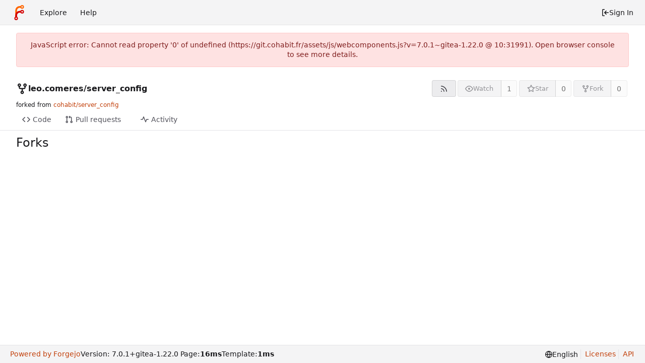

--- FILE ---
content_type: text/javascript; charset=utf-8
request_url: https://git.cohabit.fr/assets/js/webcomponents.js?v=7.0.1~gitea-1.22.0
body_size: 50693
content:
(function(){var Td={"./node_modules/dayjs/dayjs.min.js":function(_n){(function(Ze,ht){_n.exports=ht()})(this,function(){"use strict";var Ze=1e3,ht=6e4,Fi=36e5,jr="millisecond",an="second",sn="minute",un="hour",ce="day",We="week",Zt="month",mt="quarter",fe="year",cn="date",Br="Invalid Date",aa=/^(\d{4})[-/]?(\d{1,2})?[-/]?(\d{0,2})[Tt\s]*(\d{1,2})?:?(\d{1,2})?:?(\d{1,2})?[.:]?(\d+)?$/,J=/\[([^\]]+)]|Y{1,4}|M{1,4}|D{1,2}|d{1,4}|H{1,2}|h{1,2}|a|A|m{1,2}|s{1,2}|Z{1,2}|SSS/g,ir={name:"en",weekdays:"Sunday_Monday_Tuesday_Wednesday_Thursday_Friday_Saturday".split("_"),months:"January_February_March_April_May_June_July_August_September_October_November_December".split("_"),ordinal:function(N){var I=["th","st","nd","rd"],M=N%100;return"["+N+(I[(M-20)%10]||I[M]||I[0])+"]"}},vt=function(N,I,M){var P=String(N);return!P||P.length>=I?N:""+Array(I+1-P.length).join(M)+N},kn={s:vt,z:function(N){var I=-N.utcOffset(),M=Math.abs(I),P=Math.floor(M/60),S=M%60;return(I<=0?"+":"-")+vt(P,2,"0")+":"+vt(S,2,"0")},m:function N(I,M){if(I.date()<M.date())return-N(M,I);var P=12*(M.year()-I.year())+(M.month()-I.month()),S=I.clone().add(P,Zt),x=M-S<0,R=I.clone().add(P+(x?-1:1),Zt);return+(-(P+(M-S)/(x?S-R:R-S))||0)},a:function(N){return N<0?Math.ceil(N)||0:Math.floor(N)},p:function(N){return{M:Zt,y:fe,w:We,d:ce,D:cn,h:un,m:sn,s:an,ms:jr,Q:mt}[N]||String(N||"").toLowerCase().replace(/s$/,"")},u:function(N){return N===void 0}},le="en",Wt={};Wt[le]=ir;var we="$isDayjsObject",Ln=function(N){return N instanceof jn||!(!N||!N[we])},$n=function N(I,M,P){var S;if(!I)return le;if(typeof I=="string"){var x=I.toLowerCase();Wt[x]&&(S=x),M&&(Wt[x]=M,S=x);var R=I.split("-");if(!S&&R.length>1)return N(R[0])}else{var U=I.name;Wt[U]=I,S=U}return!P&&S&&(le=S),S||!P&&le},tt=function(N,I){if(Ln(N))return N.clone();var M=typeof I=="object"?I:{};return M.date=N,M.args=arguments,new jn(M)},j=kn;j.l=$n,j.i=Ln,j.w=function(N,I){return tt(N,{locale:I.$L,utc:I.$u,x:I.$x,$offset:I.$offset})};var jn=function(){function N(M){this.$L=$n(M.locale,null,!0),this.parse(M),this.$x=this.$x||M.x||{},this[we]=!0}var I=N.prototype;return I.parse=function(M){this.$d=function(P){var S=P.date,x=P.utc;if(S===null)return new Date(NaN);if(j.u(S))return new Date;if(S instanceof Date)return new Date(S);if(typeof S=="string"&&!/Z$/i.test(S)){var R=S.match(aa);if(R){var U=R[2]-1||0,G=(R[7]||"0").substring(0,3);return x?new Date(Date.UTC(R[1],U,R[3]||1,R[4]||0,R[5]||0,R[6]||0,G)):new Date(R[1],U,R[3]||1,R[4]||0,R[5]||0,R[6]||0,G)}}return new Date(S)}(M),this.init()},I.init=function(){var M=this.$d;this.$y=M.getFullYear(),this.$M=M.getMonth(),this.$D=M.getDate(),this.$W=M.getDay(),this.$H=M.getHours(),this.$m=M.getMinutes(),this.$s=M.getSeconds(),this.$ms=M.getMilliseconds()},I.$utils=function(){return j},I.isValid=function(){return this.$d.toString()!==Br},I.isSame=function(M,P){var S=tt(M);return this.startOf(P)<=S&&S<=this.endOf(P)},I.isAfter=function(M,P){return tt(M)<this.startOf(P)},I.isBefore=function(M,P){return this.endOf(P)<tt(M)},I.$g=function(M,P,S){return j.u(M)?this[P]:this.set(S,M)},I.unix=function(){return Math.floor(this.valueOf()/1e3)},I.valueOf=function(){return this.$d.getTime()},I.startOf=function(M,P){var S=this,x=!!j.u(P)||P,R=j.p(M),U=function(Et,Z){var ee=j.w(S.$u?Date.UTC(S.$y,Z,Et):new Date(S.$y,Z,Et),S);return x?ee:ee.endOf(ce)},G=function(Et,Z){return j.w(S.toDate()[Et].apply(S.toDate("s"),(x?[0,0,0,0]:[23,59,59,999]).slice(Z)),S)},ot=this.$W,ft=this.$M,At=this.$D,ze="set"+(this.$u?"UTC":"");switch(R){case fe:return x?U(1,0):U(31,11);case Zt:return x?U(1,ft):U(0,ft+1);case We:var fn=this.$locale().weekStart||0,at=(ot<fn?ot+7:ot)-fn;return U(x?At-at:At+(6-at),ft);case ce:case cn:return G(ze+"Hours",0);case un:return G(ze+"Minutes",1);case sn:return G(ze+"Seconds",2);case an:return G(ze+"Milliseconds",3);default:return this.clone()}},I.endOf=function(M){return this.startOf(M,!1)},I.$set=function(M,P){var S,x=j.p(M),R="set"+(this.$u?"UTC":""),U=(S={},S[ce]=R+"Date",S[cn]=R+"Date",S[Zt]=R+"Month",S[fe]=R+"FullYear",S[un]=R+"Hours",S[sn]=R+"Minutes",S[an]=R+"Seconds",S[jr]=R+"Milliseconds",S)[x],G=x===ce?this.$D+(P-this.$W):P;if(x===Zt||x===fe){var ot=this.clone().set(cn,1);ot.$d[U](G),ot.init(),this.$d=ot.set(cn,Math.min(this.$D,ot.daysInMonth())).$d}else U&&this.$d[U](G);return this.init(),this},I.set=function(M,P){return this.clone().$set(M,P)},I.get=function(M){return this[j.p(M)]()},I.add=function(M,P){var S,x=this;M=Number(M);var R=j.p(P),U=function(ft){var At=tt(x);return j.w(At.date(At.date()+Math.round(ft*M)),x)};if(R===Zt)return this.set(Zt,this.$M+M);if(R===fe)return this.set(fe,this.$y+M);if(R===ce)return U(1);if(R===We)return U(7);var G=(S={},S[sn]=ht,S[un]=Fi,S[an]=Ze,S)[R]||1,ot=this.$d.getTime()+M*G;return j.w(ot,this)},I.subtract=function(M,P){return this.add(-1*M,P)},I.format=function(M){var P=this,S=this.$locale();if(!this.isValid())return S.invalidDate||Br;var x=M||"YYYY-MM-DDTHH:mm:ssZ",R=j.z(this),U=this.$H,G=this.$m,ot=this.$M,ft=S.weekdays,At=S.months,ze=S.meridiem,fn=function(Z,ee,zt,qe){return Z&&(Z[ee]||Z(P,x))||zt[ee].slice(0,qe)},at=function(Z){return j.s(U%12||12,Z,"0")},Et=ze||function(Z,ee,zt){var qe=Z<12?"AM":"PM";return zt?qe.toLowerCase():qe};return x.replace(J,function(Z,ee){return ee||function(zt){switch(zt){case"YY":return String(P.$y).slice(-2);case"YYYY":return j.s(P.$y,4,"0");case"M":return ot+1;case"MM":return j.s(ot+1,2,"0");case"MMM":return fn(S.monthsShort,ot,At,3);case"MMMM":return fn(At,ot);case"D":return P.$D;case"DD":return j.s(P.$D,2,"0");case"d":return String(P.$W);case"dd":return fn(S.weekdaysMin,P.$W,ft,2);case"ddd":return fn(S.weekdaysShort,P.$W,ft,3);case"dddd":return ft[P.$W];case"H":return String(U);case"HH":return j.s(U,2,"0");case"h":return at(1);case"hh":return at(2);case"a":return Et(U,G,!0);case"A":return Et(U,G,!1);case"m":return String(G);case"mm":return j.s(G,2,"0");case"s":return String(P.$s);case"ss":return j.s(P.$s,2,"0");case"SSS":return j.s(P.$ms,3,"0");case"Z":return R}return null}(Z)||R.replace(":","")})},I.utcOffset=function(){return 15*-Math.round(this.$d.getTimezoneOffset()/15)},I.diff=function(M,P,S){var x,R=this,U=j.p(P),G=tt(M),ot=(G.utcOffset()-this.utcOffset())*ht,ft=this-G,At=function(){return j.m(R,G)};switch(U){case fe:x=At()/12;break;case Zt:x=At();break;case mt:x=At()/3;break;case We:x=(ft-ot)/6048e5;break;case ce:x=(ft-ot)/864e5;break;case un:x=ft/Fi;break;case sn:x=ft/ht;break;case an:x=ft/Ze;break;default:x=ft}return S?x:j.a(x)},I.daysInMonth=function(){return this.endOf(Zt).$D},I.$locale=function(){return Wt[this.$L]},I.locale=function(M,P){if(!M)return this.$L;var S=this.clone(),x=$n(M,P,!0);return x&&(S.$L=x),S},I.clone=function(){return j.w(this.$d,this)},I.toDate=function(){return new Date(this.valueOf())},I.toJSON=function(){return this.isValid()?this.toISOString():null},I.toISOString=function(){return this.$d.toISOString()},I.toString=function(){return this.$d.toUTCString()},N}(),He=jn.prototype;return tt.prototype=He,[["$ms",jr],["$s",an],["$m",sn],["$H",un],["$W",ce],["$M",Zt],["$y",fe],["$D",cn]].forEach(function(N){He[N[1]]=function(I){return this.$g(I,N[0],N[1])}}),tt.extend=function(N,I){return N.$i||(N(I,jn,tt),N.$i=!0),tt},tt.locale=$n,tt.isDayjs=Ln,tt.unix=function(N){return tt(1e3*N)},tt.en=Wt[le],tt.Ls=Wt,tt.p={},tt})}},du={};function pu(_n){var Ze=du[_n];if(Ze!==void 0)return Ze.exports;var ht=du[_n]={exports:{}};return Td[_n].call(ht.exports,ht,ht.exports,pu),ht.exports}var _y={};(function(){"use strict";try{new Intl.NumberFormat("en",{style:"unit",unit:"minute"}).format(1)}catch{const t=Intl.NumberFormat;Intl.NumberFormat=function(e,n){return n.style==="unit"?{format(r){return` ${r} ${n.unit}`}}:t(e,n)}}var _n=function(t,e,n,r,i){if(r==="m")throw new TypeError("Private method is not writable");if(r==="a"&&!i)throw new TypeError("Private accessor was defined without a setter");if(typeof e=="function"?t!==e||!i:!e.has(t))throw new TypeError("Cannot write private member to an object whose class did not declare it");return r==="a"?i.call(t,n):i?i.value=n:e.set(t,n),n},Ze=function(t,e,n,r){if(n==="a"&&!r)throw new TypeError("Private accessor was defined without a getter");if(typeof e=="function"?t!==e||!r:!e.has(t))throw new TypeError("Cannot read private member from an object whose class did not declare it");return n==="m"?r:n==="a"?r.call(t):r?r.value:e.get(t)},ht;class Fi{formatToParts(e){const n=[];for(const r of e)n.push({type:"element",value:r}),n.push({type:"literal",value:", "});return n.slice(0,-1)}}const jr=typeof Intl<"u"&&Intl.ListFormat||Fi,an=[["years","year"],["months","month"],["weeks","week"],["days","day"],["hours","hour"],["minutes","minute"],["seconds","second"],["milliseconds","millisecond"]],sn={minimumIntegerDigits:2};class un{constructor(e,n={}){ht.set(this,void 0);let r=String(n.style||"short");r!=="long"&&r!=="short"&&r!=="narrow"&&r!=="digital"&&(r="short");let i=r==="digital"?"numeric":r;const o=n.hours||i;i=o==="2-digit"?"numeric":o;const a=n.minutes||i;i=a==="2-digit"?"numeric":a;const s=n.seconds||i;i=s==="2-digit"?"numeric":s;const u=n.milliseconds||i;_n(this,ht,{locale:e,style:r,years:n.years||r==="digital"?"short":r,yearsDisplay:n.yearsDisplay==="always"?"always":"auto",months:n.months||r==="digital"?"short":r,monthsDisplay:n.monthsDisplay==="always"?"always":"auto",weeks:n.weeks||r==="digital"?"short":r,weeksDisplay:n.weeksDisplay==="always"?"always":"auto",days:n.days||r==="digital"?"short":r,daysDisplay:n.daysDisplay==="always"?"always":"auto",hours:o,hoursDisplay:n.hoursDisplay==="always"||r==="digital"?"always":"auto",minutes:a,minutesDisplay:n.minutesDisplay==="always"||r==="digital"?"always":"auto",seconds:s,secondsDisplay:n.secondsDisplay==="always"||r==="digital"?"always":"auto",milliseconds:u,millisecondsDisplay:n.millisecondsDisplay==="always"?"always":"auto"},"f")}resolvedOptions(){return Ze(this,ht,"f")}formatToParts(e){const n=[],r=Ze(this,ht,"f"),i=r.style,o=r.locale;for(const[a,s]of an){const u=e[a];if(r[`${a}Display`]==="auto"&&!u)continue;const c=r[a],f=c==="2-digit"?sn:c==="numeric"?{}:{style:"unit",unit:s,unitDisplay:c};n.push(new Intl.NumberFormat(o,f).format(u))}return new jr(o,{type:"unit",style:i==="digital"?"short":i}).formatToParts(n)}format(e){return this.formatToParts(e).map(n=>n.value).join("")}}ht=new WeakMap;const ce=/^[-+]?P(?:(\d+)Y)?(?:(\d+)M)?(?:(\d+)W)?(?:(\d+)D)?(?:T(?:(\d+)H)?(?:(\d+)M)?(?:(\d+)S)?)?$/,We=["year","month","week","day","hour","minute","second","millisecond"],Zt=t=>ce.test(t);class mt{constructor(e=0,n=0,r=0,i=0,o=0,a=0,s=0,u=0){this.years=e,this.months=n,this.weeks=r,this.days=i,this.hours=o,this.minutes=a,this.seconds=s,this.milliseconds=u,this.years||(this.years=0),this.sign||(this.sign=Math.sign(this.years)),this.months||(this.months=0),this.sign||(this.sign=Math.sign(this.months)),this.weeks||(this.weeks=0),this.sign||(this.sign=Math.sign(this.weeks)),this.days||(this.days=0),this.sign||(this.sign=Math.sign(this.days)),this.hours||(this.hours=0),this.sign||(this.sign=Math.sign(this.hours)),this.minutes||(this.minutes=0),this.sign||(this.sign=Math.sign(this.minutes)),this.seconds||(this.seconds=0),this.sign||(this.sign=Math.sign(this.seconds)),this.milliseconds||(this.milliseconds=0),this.sign||(this.sign=Math.sign(this.milliseconds)),this.blank=this.sign===0}abs(){return new mt(Math.abs(this.years),Math.abs(this.months),Math.abs(this.weeks),Math.abs(this.days),Math.abs(this.hours),Math.abs(this.minutes),Math.abs(this.seconds),Math.abs(this.milliseconds))}static from(e){var n;if(typeof e=="string"){const r=String(e).trim(),i=r.startsWith("-")?-1:1,o=(n=r.match(ce))===null||n===void 0?void 0:n.slice(1).map(a=>(Number(a)||0)*i);return o?new mt(...o):new mt}else if(typeof e=="object"){const{years:r,months:i,weeks:o,days:a,hours:s,minutes:u,seconds:c,milliseconds:f}=e;return new mt(r,i,o,a,s,u,c,f)}throw new RangeError("invalid duration")}static compare(e,n){const r=Date.now(),i=Math.abs(fe(r,mt.from(e)).getTime()-r),o=Math.abs(fe(r,mt.from(n)).getTime()-r);return i>o?-1:i<o?1:0}toLocaleString(e,n){return new un(e,n).format(this)}}function fe(t,e){const n=new Date(t);return n.setFullYear(n.getFullYear()+e.years),n.setMonth(n.getMonth()+e.months),n.setDate(n.getDate()+e.weeks*7+e.days),n.setHours(n.getHours()+e.hours),n.setMinutes(n.getMinutes()+e.minutes),n.setSeconds(n.getSeconds()+e.seconds),n}function cn(t,e="second",n=Date.now()){const r=t.getTime()-n;if(r===0)return new mt;const i=Math.sign(r),o=Math.abs(r),a=Math.floor(o/1e3),s=Math.floor(a/60),u=Math.floor(s/60),c=Math.floor(u/24),f=Math.floor(c/30),d=Math.floor(f/12),p=We.indexOf(e)||We.length;return new mt(p>=0?d*i:0,p>=1?(f-d*12)*i:0,0,p>=3?(c-f*30)*i:0,p>=4?(u-c*24)*i:0,p>=5?(s-u*60)*i:0,p>=6?(a-s*60)*i:0,p>=7?(o-a*1e3)*i:0)}function Br(t,{relativeTo:e=Date.now()}={}){if(e=new Date(e),t.blank)return t;const n=t.sign;let r=Math.abs(t.years),i=Math.abs(t.months),o=Math.abs(t.weeks),a=Math.abs(t.days),s=Math.abs(t.hours),u=Math.abs(t.minutes),c=Math.abs(t.seconds),f=Math.abs(t.milliseconds);f>=900&&(c+=Math.round(f/1e3)),(c||u||s||a||o||i||r)&&(f=0),c>=55&&(u+=Math.round(c/60)),(u||s||a||o||i||r)&&(c=0),u>=55&&(s+=Math.round(u/60)),(s||a||o||i||r)&&(u=0),a&&s>=12&&(a+=Math.round(s/24)),!a&&s>=21&&(a+=Math.round(s/24)),(a||o||i||r)&&(s=0);const d=e.getFullYear();let p=e.getMonth();const h=e.getDate();if(a>=27||r+i+a){const m=new Date(e);m.setFullYear(d+r*n),m.setMonth(p+i*n),m.setDate(h+a*n);const v=m.getFullYear()-e.getFullYear(),y=m.getMonth()-e.getMonth(),g=Math.abs(Math.round((Number(m)-Number(e))/864e5)),D=Math.abs(v*12+y);g<27?(a>=6?(o+=Math.round(a/7),a=0):a=g,i=r=0):D<11?(i=D,r=0):(i=0,r=v*n),(i||r)&&(a=0),p=e.getMonth()}return r&&(i=0),o>=4&&(i+=Math.round(o/4)),(i||r)&&(o=0),a&&o&&!i&&!r&&(o+=Math.round(a/7),a=0),new mt(r*n,i*n,o*n,a*n,s*n,u*n,c*n,f*n)}function aa(t,e){const n=Br(t,e);if(n.blank)return[0,"second"];for(const r of We){if(r==="millisecond")continue;const i=n[`${r}s`];if(i)return[i,r]}return[0,"second"]}var J=function(t,e,n,r){if(n==="a"&&!r)throw new TypeError("Private accessor was defined without a getter");if(typeof e=="function"?t!==e||!r:!e.has(t))throw new TypeError("Cannot read private member from an object whose class did not declare it");return n==="m"?r:n==="a"?r.call(t):r?r.value:e.get(t)},ir=function(t,e,n,r,i){if(r==="m")throw new TypeError("Private method is not writable");if(r==="a"&&!i)throw new TypeError("Private accessor was defined without a setter");if(typeof e=="function"?t!==e||!i:!e.has(t))throw new TypeError("Cannot write private member to an object whose class did not declare it");return r==="a"?i.call(t,n):i?i.value=n:e.set(t,n),n},vt,kn,le,Wt,we,Ln,$n,tt,j,jn,He;const N=globalThis.HTMLElement||null,I=new mt,M=new mt(0,0,0,0,0,1);class P extends Event{constructor(e,n,r,i){super("relative-time-updated",{bubbles:!0,composed:!0}),this.oldText=e,this.newText=n,this.oldTitle=r,this.newTitle=i}}function S(t){if(!t.date)return 1/0;if(t.format==="duration"||t.format==="elapsed"){const n=t.precision;if(n==="second")return 1e3;if(n==="minute")return 60*1e3}const e=Math.abs(Date.now()-t.date.getTime());return e<60*1e3?1e3:e<60*60*1e3?60*1e3:60*60*1e3}const x=new class{constructor(){this.elements=new Set,this.time=1/0,this.timer=-1}observe(t){if(this.elements.has(t))return;this.elements.add(t);const e=t.date;if(e&&e.getTime()){const n=S(t),r=Date.now()+n;r<this.time&&(clearTimeout(this.timer),this.timer=setTimeout(()=>this.update(),n),this.time=r)}}unobserve(t){this.elements.has(t)&&this.elements.delete(t)}update(){if(clearTimeout(this.timer),!this.elements.size)return;let t=1/0;for(const e of this.elements)t=Math.min(t,S(e)),e.update();this.time=Math.min(60*60*1e3,t),this.timer=setTimeout(()=>this.update(),this.time),this.time+=Date.now()}};class R extends N{constructor(){super(...arguments),vt.add(this),kn.set(this,!1),le.set(this,!1),we.set(this,this.shadowRoot?this.shadowRoot:this.attachShadow?this.attachShadow({mode:"open"}):this),He.set(this,null)}static define(e="relative-time",n=customElements){return n.define(e,this),this}static get observedAttributes(){return["second","minute","hour","weekday","day","month","year","time-zone-name","prefix","threshold","tense","precision","format","format-style","datetime","lang","title"]}get onRelativeTimeUpdated(){return J(this,He,"f")}set onRelativeTimeUpdated(e){J(this,He,"f")&&this.removeEventListener("relative-time-updated",J(this,He,"f")),ir(this,He,typeof e=="object"||typeof e=="function"?e:null,"f"),typeof e=="function"&&this.addEventListener("relative-time-updated",e)}get second(){const e=this.getAttribute("second");if(e==="numeric"||e==="2-digit")return e}set second(e){this.setAttribute("second",e||"")}get minute(){const e=this.getAttribute("minute");if(e==="numeric"||e==="2-digit")return e}set minute(e){this.setAttribute("minute",e||"")}get hour(){const e=this.getAttribute("hour");if(e==="numeric"||e==="2-digit")return e}set hour(e){this.setAttribute("hour",e||"")}get weekday(){const e=this.getAttribute("weekday");if(e==="long"||e==="short"||e==="narrow")return e;if(this.format==="datetime"&&e!=="")return this.formatStyle}set weekday(e){this.setAttribute("weekday",e||"")}get day(){var e;const n=(e=this.getAttribute("day"))!==null&&e!==void 0?e:"numeric";if(n==="numeric"||n==="2-digit")return n}set day(e){this.setAttribute("day",e||"")}get month(){const e=this.format;let n=this.getAttribute("month");if(n!==""&&(n??(n=e==="datetime"?this.formatStyle:"short"),n==="numeric"||n==="2-digit"||n==="short"||n==="long"||n==="narrow"))return n}set month(e){this.setAttribute("month",e||"")}get year(){var e;const n=this.getAttribute("year");if(n==="numeric"||n==="2-digit")return n;if(!this.hasAttribute("year")&&new Date().getUTCFullYear()!==((e=this.date)===null||e===void 0?void 0:e.getUTCFullYear()))return"numeric"}set year(e){this.setAttribute("year",e||"")}get timeZoneName(){const e=this.getAttribute("time-zone-name");if(e==="long"||e==="short"||e==="shortOffset"||e==="longOffset"||e==="shortGeneric"||e==="longGeneric")return e}set timeZoneName(e){this.setAttribute("time-zone-name",e||"")}get prefix(){var e;return(e=this.getAttribute("prefix"))!==null&&e!==void 0?e:this.format==="datetime"?"":"on"}set prefix(e){this.setAttribute("prefix",e)}get threshold(){const e=this.getAttribute("threshold");return e&&Zt(e)?e:"P30D"}set threshold(e){this.setAttribute("threshold",e)}get tense(){const e=this.getAttribute("tense");return e==="past"?"past":e==="future"?"future":"auto"}set tense(e){this.setAttribute("tense",e)}get precision(){const e=this.getAttribute("precision");return We.includes(e)?e:this.format==="micro"?"minute":"second"}set precision(e){this.setAttribute("precision",e)}get format(){const e=this.getAttribute("format");return e==="datetime"?"datetime":e==="relative"?"relative":e==="duration"?"duration":e==="micro"?"micro":e==="elapsed"?"elapsed":"auto"}set format(e){this.setAttribute("format",e)}get formatStyle(){const e=this.getAttribute("format-style");if(e==="long")return"long";if(e==="short")return"short";if(e==="narrow")return"narrow";const n=this.format;return n==="elapsed"||n==="micro"?"narrow":n==="datetime"?"short":"long"}set formatStyle(e){this.setAttribute("format-style",e)}get datetime(){return this.getAttribute("datetime")||""}set datetime(e){this.setAttribute("datetime",e)}get date(){const e=Date.parse(this.datetime);return Number.isNaN(e)?null:new Date(e)}set date(e){this.datetime=e?.toISOString()||""}connectedCallback(){this.update()}disconnectedCallback(){x.unobserve(this)}attributeChangedCallback(e,n,r){n!==r&&(e==="title"&&ir(this,kn,r!==null&&(this.date&&J(this,vt,"m",Ln).call(this,this.date))!==r,"f"),!J(this,le,"f")&&!(e==="title"&&J(this,kn,"f"))&&ir(this,le,(async()=>{await Promise.resolve(),this.update()})(),"f"))}update(){const e=J(this,we,"f").textContent||this.textContent||"",n=this.getAttribute("title")||"";let r=n;const i=this.date;if(typeof Intl>"u"||!Intl.DateTimeFormat||!i){J(this,we,"f").textContent=e;return}const o=Date.now();J(this,kn,"f")||(r=J(this,vt,"m",Ln).call(this,i)||"",r&&this.setAttribute("title",r));const a=cn(i,this.precision,o),s=J(this,vt,"m",$n).call(this,a);let u=e;s==="duration"?u=J(this,vt,"m",tt).call(this,a):s==="relative"?u=J(this,vt,"m",j).call(this,a):u=J(this,vt,"m",jn).call(this,i),u?J(this,we,"f").textContent=u:this.shadowRoot===J(this,we,"f")&&this.textContent&&(J(this,we,"f").textContent=this.textContent),(u!==e||r!==n)&&this.dispatchEvent(new P(e,u,n,r)),s==="relative"||s==="duration"?x.observe(this):x.unobserve(this),ir(this,le,!1,"f")}}kn=new WeakMap,le=new WeakMap,we=new WeakMap,He=new WeakMap,vt=new WeakSet,Wt=function(){var e;return((e=this.closest("[lang]"))===null||e===void 0?void 0:e.getAttribute("lang"))||this.ownerDocument.documentElement.getAttribute("lang")||"default"},Ln=function(e){return new Intl.DateTimeFormat(J(this,vt,"a",Wt),{day:"numeric",month:"short",year:"numeric",hour:"numeric",minute:"2-digit",timeZoneName:"short"}).format(e)},$n=function(e){const n=this.format;if(n==="datetime")return"datetime";if(n==="duration"||n==="elapsed"||n==="micro")return"duration";if((n==="auto"||n==="relative")&&typeof Intl<"u"&&Intl.RelativeTimeFormat){const r=this.tense;if(r==="past"||r==="future"||mt.compare(e,this.threshold)===1)return"relative"}return"datetime"},tt=function(e){const n=J(this,vt,"a",Wt),r=this.format,i=this.formatStyle,o=this.tense;let a=I;r==="micro"?(e=Br(e),a=M,(this.tense==="past"&&e.sign!==-1||this.tense==="future"&&e.sign!==1)&&(e=M)):(o==="past"&&e.sign!==-1||o==="future"&&e.sign!==1)&&(e=a);const s=`${this.precision}sDisplay`;return e.blank?a.toLocaleString(n,{style:i,[s]:"always"}):e.abs().toLocaleString(n,{style:i})},j=function(e){const n=new Intl.RelativeTimeFormat(J(this,vt,"a",Wt),{numeric:"auto",style:this.formatStyle}),r=this.tense;r==="future"&&e.sign!==1&&(e=I),r==="past"&&e.sign!==-1&&(e=I);const[i,o]=aa(e);return o==="second"&&i<10?n.format(0,this.precision==="millisecond"?"second":this.precision):n.format(i,o)},jn=function(e){const n=new Intl.DateTimeFormat(J(this,vt,"a",Wt),{second:this.second,minute:this.minute,hour:this.hour,weekday:this.weekday,day:this.day,month:this.month,year:this.year,timeZoneName:this.timeZoneName});return`${this.prefix} ${n.format(e)}`.trim()};var U=null;const G=typeof globalThis<"u"?globalThis:window;try{G.RelativeTimeElement=R.define()}catch(t){if(!(G.DOMException&&t instanceof DOMException&&t.name==="NotSupportedError")&&!(t instanceof ReferenceError))throw t}var ot=null,ft=null;function At(t){try{if(t.startsWith("http://")||t.startsWith("https://")||t.startsWith("/")){const{origin:e,protocol:n,hostname:r,port:i}=window.location,o=new URL(t,e);return o.protocol=n,o.hostname=r,o.port=i||(n==="https:"?"443":"80"),o.toString()}}catch{}return t}window.customElements.define("origin-url",class extends HTMLElement{connectedCallback(){this.textContent=At(this.getAttribute("data-url"))}});function ze(t,e,n){var r=n||{},i=r.noTrailing,o=i===void 0?!1:i,a=r.noLeading,s=a===void 0?!1:a,u=r.debounceMode,c=u===void 0?void 0:u,f,d=!1,p=0;function h(){f&&clearTimeout(f)}function m(y){var g=y||{},D=g.upcomingOnly,E=D===void 0?!1:D;h(),d=!E}function v(){for(var y=arguments.length,g=new Array(y),D=0;D<y;D++)g[D]=arguments[D];var E=this,l=Date.now()-p;if(d)return;function O(){p=Date.now(),e.apply(E,g)}function T(){f=void 0}!s&&c&&!f&&O(),h(),c===void 0&&l>t?s?(p=Date.now(),o||(f=setTimeout(c?T:O,t))):O():o!==!0&&(f=setTimeout(c?T:O,c===void 0?t-l:t))}return v.cancel=m,v}function fn(t,e,n){var r=n||{},i=r.atBegin,o=i===void 0?!1:i;return ze(t,e,{debounceMode:o!==!1})}function at(t){if(t==null)return window;if(t.toString()!=="[object Window]"){var e=t.ownerDocument;return e&&e.defaultView||window}return t}function Et(t){var e=at(t).Element;return t instanceof e||t instanceof Element}function Z(t){var e=at(t).HTMLElement;return t instanceof e||t instanceof HTMLElement}function ee(t){if(typeof ShadowRoot>"u")return!1;var e=at(t).ShadowRoot;return t instanceof e||t instanceof ShadowRoot}var zt=Math.max,qe=Math.min,or=Math.round;function sa(){var t=navigator.userAgentData;return t!=null&&t.brands&&Array.isArray(t.brands)?t.brands.map(function(e){return e.brand+"/"+e.version}).join(" "):navigator.userAgent}function hu(){return!/^((?!chrome|android).)*safari/i.test(sa())}function ar(t,e,n){e===void 0&&(e=!1),n===void 0&&(n=!1);var r=t.getBoundingClientRect(),i=1,o=1;e&&Z(t)&&(i=t.offsetWidth>0&&or(r.width)/t.offsetWidth||1,o=t.offsetHeight>0&&or(r.height)/t.offsetHeight||1);var a=Et(t)?at(t):window,s=a.visualViewport,u=!hu()&&n,c=(r.left+(u&&s?s.offsetLeft:0))/i,f=(r.top+(u&&s?s.offsetTop:0))/o,d=r.width/i,p=r.height/o;return{width:d,height:p,top:f,right:c+d,bottom:f+p,left:c,x:c,y:f}}function ua(t){var e=at(t),n=e.pageXOffset,r=e.pageYOffset;return{scrollLeft:n,scrollTop:r}}function Dd(t){return{scrollLeft:t.scrollLeft,scrollTop:t.scrollTop}}function Od(t){return t===at(t)||!Z(t)?ua(t):Dd(t)}function Te(t){return t?(t.nodeName||"").toLowerCase():null}function ln(t){return((Et(t)?t.ownerDocument:t.document)||window.document).documentElement}function ca(t){return ar(ln(t)).left+ua(t).scrollLeft}function Ve(t){return at(t).getComputedStyle(t)}function fa(t){var e=Ve(t),n=e.overflow,r=e.overflowX,i=e.overflowY;return/auto|scroll|overlay|hidden/.test(n+i+r)}function Md(t){var e=t.getBoundingClientRect(),n=or(e.width)/t.offsetWidth||1,r=or(e.height)/t.offsetHeight||1;return n!==1||r!==1}function Ed(t,e,n){n===void 0&&(n=!1);var r=Z(e),i=Z(e)&&Md(e),o=ln(e),a=ar(t,i,n),s={scrollLeft:0,scrollTop:0},u={x:0,y:0};return(r||!r&&!n)&&((Te(e)!=="body"||fa(o))&&(s=Od(e)),Z(e)?(u=ar(e,!0),u.x+=e.clientLeft,u.y+=e.clientTop):o&&(u.x=ca(o))),{x:a.left+s.scrollLeft-u.x,y:a.top+s.scrollTop-u.y,width:a.width,height:a.height}}function la(t){var e=ar(t),n=t.offsetWidth,r=t.offsetHeight;return Math.abs(e.width-n)<=1&&(n=e.width),Math.abs(e.height-r)<=1&&(r=e.height),{x:t.offsetLeft,y:t.offsetTop,width:n,height:r}}function xi(t){return Te(t)==="html"?t:t.assignedSlot||t.parentNode||(ee(t)?t.host:null)||ln(t)}function mu(t){return["html","body","#document"].indexOf(Te(t))>=0?t.ownerDocument.body:Z(t)&&fa(t)?t:mu(xi(t))}function Yr(t,e){var n;e===void 0&&(e=[]);var r=mu(t),i=r===((n=t.ownerDocument)==null?void 0:n.body),o=at(r),a=i?[o].concat(o.visualViewport||[],fa(r)?r:[]):r,s=e.concat(a);return i?s:s.concat(Yr(xi(a)))}function Sd(t){return["table","td","th"].indexOf(Te(t))>=0}function vu(t){return!Z(t)||Ve(t).position==="fixed"?null:t.offsetParent}function Id(t){var e=/firefox/i.test(sa()),n=/Trident/i.test(sa());if(n&&Z(t)){var r=Ve(t);if(r.position==="fixed")return null}var i=xi(t);for(ee(i)&&(i=i.host);Z(i)&&["html","body"].indexOf(Te(i))<0;){var o=Ve(i);if(o.transform!=="none"||o.perspective!=="none"||o.contain==="paint"||["transform","perspective"].indexOf(o.willChange)!==-1||e&&o.willChange==="filter"||e&&o.filter&&o.filter!=="none")return i;i=i.parentNode}return null}function Ur(t){for(var e=at(t),n=vu(t);n&&Sd(n)&&Ve(n).position==="static";)n=vu(n);return n&&(Te(n)==="html"||Te(n)==="body"&&Ve(n).position==="static")?e:n||Id(t)||e}var Rt="top",ne="bottom",re="right",_t="left",da="auto",Zr=[Rt,ne,re,_t],sr="start",Wr="end",Cd="clippingParents",gu="viewport",Hr="popper",Pd="reference",yu=Zr.reduce(function(t,e){return t.concat([e+"-"+sr,e+"-"+Wr])},[]),bu=[].concat(Zr,[da]).reduce(function(t,e){return t.concat([e,e+"-"+sr,e+"-"+Wr])},[]),Nd="beforeRead",Fd="read",xd="afterRead",Ad="beforeMain",Rd="main",_d="afterMain",kd="beforeWrite",Ld="write",$d="afterWrite",jd=[Nd,Fd,xd,Ad,Rd,_d,kd,Ld,$d];function Bd(t){var e=new Map,n=new Set,r=[];t.forEach(function(o){e.set(o.name,o)});function i(o){n.add(o.name);var a=[].concat(o.requires||[],o.requiresIfExists||[]);a.forEach(function(s){if(!n.has(s)){var u=e.get(s);u&&i(u)}}),r.push(o)}return t.forEach(function(o){n.has(o.name)||i(o)}),r}function Yd(t){var e=Bd(t);return jd.reduce(function(n,r){return n.concat(e.filter(function(i){return i.phase===r}))},[])}function Ud(t){var e;return function(){return e||(e=new Promise(function(n){Promise.resolve().then(function(){e=void 0,n(t())})})),e}}function Zd(t){var e=t.reduce(function(n,r){var i=n[r.name];return n[r.name]=i?Object.assign({},i,r,{options:Object.assign({},i.options,r.options),data:Object.assign({},i.data,r.data)}):r,n},{});return Object.keys(e).map(function(n){return e[n]})}var wu={placement:"bottom",modifiers:[],strategy:"absolute"};function Tu(){for(var t=arguments.length,e=new Array(t),n=0;n<t;n++)e[n]=arguments[n];return!e.some(function(r){return!(r&&typeof r.getBoundingClientRect=="function")})}function Wd(t){t===void 0&&(t={});var e=t,n=e.defaultModifiers,r=n===void 0?[]:n,i=e.defaultOptions,o=i===void 0?wu:i;return function(s,u,c){c===void 0&&(c=o);var f={placement:"bottom",orderedModifiers:[],options:Object.assign({},wu,o),modifiersData:{},elements:{reference:s,popper:u},attributes:{},styles:{}},d=[],p=!1,h={state:f,setOptions:function(g){var D=typeof g=="function"?g(f.options):g;v(),f.options=Object.assign({},o,f.options,D),f.scrollParents={reference:Et(s)?Yr(s):s.contextElement?Yr(s.contextElement):[],popper:Yr(u)};var E=Yd(Zd([].concat(r,f.options.modifiers)));return f.orderedModifiers=E.filter(function(l){return l.enabled}),m(),h.update()},forceUpdate:function(){if(!p){var g=f.elements,D=g.reference,E=g.popper;if(Tu(D,E)){f.rects={reference:Ed(D,Ur(E),f.options.strategy==="fixed"),popper:la(E)},f.reset=!1,f.placement=f.options.placement,f.orderedModifiers.forEach(function(z){return f.modifiersData[z.name]=Object.assign({},z.data)});for(var l=0;l<f.orderedModifiers.length;l++){if(f.reset===!0){f.reset=!1,l=-1;continue}var O=f.orderedModifiers[l],T=O.fn,A=O.options,k=A===void 0?{}:A,_=O.name;typeof T=="function"&&(f=T({state:f,options:k,name:_,instance:h})||f)}}}},update:Ud(function(){return new Promise(function(y){h.forceUpdate(),y(f)})}),destroy:function(){v(),p=!0}};if(!Tu(s,u))return h;h.setOptions(c).then(function(y){!p&&c.onFirstUpdate&&c.onFirstUpdate(y)});function m(){f.orderedModifiers.forEach(function(y){var g=y.name,D=y.options,E=D===void 0?{}:D,l=y.effect;if(typeof l=="function"){var O=l({state:f,name:g,instance:h,options:E}),T=function(){};d.push(O||T)}})}function v(){d.forEach(function(y){return y()}),d=[]}return h}}var ky=null,Ai={passive:!0};function Hd(t){var e=t.state,n=t.instance,r=t.options,i=r.scroll,o=i===void 0?!0:i,a=r.resize,s=a===void 0?!0:a,u=at(e.elements.popper),c=[].concat(e.scrollParents.reference,e.scrollParents.popper);return o&&c.forEach(function(f){f.addEventListener("scroll",n.update,Ai)}),s&&u.addEventListener("resize",n.update,Ai),function(){o&&c.forEach(function(f){f.removeEventListener("scroll",n.update,Ai)}),s&&u.removeEventListener("resize",n.update,Ai)}}var zd={name:"eventListeners",enabled:!0,phase:"write",fn:function(){},effect:Hd,data:{}};function De(t){return t.split("-")[0]}function ur(t){return t.split("-")[1]}function pa(t){return["top","bottom"].indexOf(t)>=0?"x":"y"}function Du(t){var e=t.reference,n=t.element,r=t.placement,i=r?De(r):null,o=r?ur(r):null,a=e.x+e.width/2-n.width/2,s=e.y+e.height/2-n.height/2,u;switch(i){case Rt:u={x:a,y:e.y-n.height};break;case ne:u={x:a,y:e.y+e.height};break;case re:u={x:e.x+e.width,y:s};break;case _t:u={x:e.x-n.width,y:s};break;default:u={x:e.x,y:e.y}}var c=i?pa(i):null;if(c!=null){var f=c==="y"?"height":"width";switch(o){case sr:u[c]=u[c]-(e[f]/2-n[f]/2);break;case Wr:u[c]=u[c]+(e[f]/2-n[f]/2);break;default:}}return u}function qd(t){var e=t.state,n=t.name;e.modifiersData[n]=Du({reference:e.rects.reference,element:e.rects.popper,strategy:"absolute",placement:e.placement})}var Vd={name:"popperOffsets",enabled:!0,phase:"read",fn:qd,data:{}},Xd={top:"auto",right:"auto",bottom:"auto",left:"auto"};function Gd(t,e){var n=t.x,r=t.y,i=e.devicePixelRatio||1;return{x:or(n*i)/i||0,y:or(r*i)/i||0}}function Ou(t){var e,n=t.popper,r=t.popperRect,i=t.placement,o=t.variation,a=t.offsets,s=t.position,u=t.gpuAcceleration,c=t.adaptive,f=t.roundOffsets,d=t.isFixed,p=a.x,h=p===void 0?0:p,m=a.y,v=m===void 0?0:m,y=typeof f=="function"?f({x:h,y:v}):{x:h,y:v};h=y.x,v=y.y;var g=a.hasOwnProperty("x"),D=a.hasOwnProperty("y"),E=_t,l=Rt,O=window;if(c){var T=Ur(n),A="clientHeight",k="clientWidth";if(T===at(n)&&(T=ln(n),Ve(T).position!=="static"&&s==="absolute"&&(A="scrollHeight",k="scrollWidth")),T=T,i===Rt||(i===_t||i===re)&&o===Wr){l=ne;var _=d&&T===O&&O.visualViewport?O.visualViewport.height:T[A];v-=_-r.height,v*=u?1:-1}if(i===_t||(i===Rt||i===ne)&&o===Wr){E=re;var z=d&&T===O&&O.visualViewport?O.visualViewport.width:T[k];h-=z-r.width,h*=u?1:-1}}var Q=Object.assign({position:s},c&&Xd),X=f===!0?Gd({x:h,y:v},at(n)):{x:h,y:v};if(h=X.x,v=X.y,u){var V;return Object.assign({},Q,(V={},V[l]=D?"0":"",V[E]=g?"0":"",V.transform=(O.devicePixelRatio||1)<=1?"translate("+h+"px, "+v+"px)":"translate3d("+h+"px, "+v+"px, 0)",V))}return Object.assign({},Q,(e={},e[l]=D?v+"px":"",e[E]=g?h+"px":"",e.transform="",e))}function Jd(t){var e=t.state,n=t.options,r=n.gpuAcceleration,i=r===void 0?!0:r,o=n.adaptive,a=o===void 0?!0:o,s=n.roundOffsets,u=s===void 0?!0:s,c={placement:De(e.placement),variation:ur(e.placement),popper:e.elements.popper,popperRect:e.rects.popper,gpuAcceleration:i,isFixed:e.options.strategy==="fixed"};e.modifiersData.popperOffsets!=null&&(e.styles.popper=Object.assign({},e.styles.popper,Ou(Object.assign({},c,{offsets:e.modifiersData.popperOffsets,position:e.options.strategy,adaptive:a,roundOffsets:u})))),e.modifiersData.arrow!=null&&(e.styles.arrow=Object.assign({},e.styles.arrow,Ou(Object.assign({},c,{offsets:e.modifiersData.arrow,position:"absolute",adaptive:!1,roundOffsets:u})))),e.attributes.popper=Object.assign({},e.attributes.popper,{"data-popper-placement":e.placement})}var Kd={name:"computeStyles",enabled:!0,phase:"beforeWrite",fn:Jd,data:{}};function Qd(t){var e=t.state;Object.keys(e.elements).forEach(function(n){var r=e.styles[n]||{},i=e.attributes[n]||{},o=e.elements[n];!Z(o)||!Te(o)||(Object.assign(o.style,r),Object.keys(i).forEach(function(a){var s=i[a];s===!1?o.removeAttribute(a):o.setAttribute(a,s===!0?"":s)}))})}function tp(t){var e=t.state,n={popper:{position:e.options.strategy,left:"0",top:"0",margin:"0"},arrow:{position:"absolute"},reference:{}};return Object.assign(e.elements.popper.style,n.popper),e.styles=n,e.elements.arrow&&Object.assign(e.elements.arrow.style,n.arrow),function(){Object.keys(e.elements).forEach(function(r){var i=e.elements[r],o=e.attributes[r]||{},a=Object.keys(e.styles.hasOwnProperty(r)?e.styles[r]:n[r]),s=a.reduce(function(u,c){return u[c]="",u},{});!Z(i)||!Te(i)||(Object.assign(i.style,s),Object.keys(o).forEach(function(u){i.removeAttribute(u)}))})}}var Mu={name:"applyStyles",enabled:!0,phase:"write",fn:Qd,effect:tp,requires:["computeStyles"]};function ep(t,e,n){var r=De(t),i=[_t,Rt].indexOf(r)>=0?-1:1,o=typeof n=="function"?n(Object.assign({},e,{placement:t})):n,a=o[0],s=o[1];return a=a||0,s=(s||0)*i,[_t,re].indexOf(r)>=0?{x:s,y:a}:{x:a,y:s}}function np(t){var e=t.state,n=t.options,r=t.name,i=n.offset,o=i===void 0?[0,0]:i,a=bu.reduce(function(f,d){return f[d]=ep(d,e.rects,o),f},{}),s=a[e.placement],u=s.x,c=s.y;e.modifiersData.popperOffsets!=null&&(e.modifiersData.popperOffsets.x+=u,e.modifiersData.popperOffsets.y+=c),e.modifiersData[r]=a}var rp={name:"offset",enabled:!0,phase:"main",requires:["popperOffsets"],fn:np},ip={left:"right",right:"left",bottom:"top",top:"bottom"};function Ri(t){return t.replace(/left|right|bottom|top/g,function(e){return ip[e]})}var op={start:"end",end:"start"};function Eu(t){return t.replace(/start|end/g,function(e){return op[e]})}function ap(t,e){var n=at(t),r=ln(t),i=n.visualViewport,o=r.clientWidth,a=r.clientHeight,s=0,u=0;if(i){o=i.width,a=i.height;var c=hu();(c||!c&&e==="fixed")&&(s=i.offsetLeft,u=i.offsetTop)}return{width:o,height:a,x:s+ca(t),y:u}}function sp(t){var e,n=ln(t),r=ua(t),i=(e=t.ownerDocument)==null?void 0:e.body,o=zt(n.scrollWidth,n.clientWidth,i?i.scrollWidth:0,i?i.clientWidth:0),a=zt(n.scrollHeight,n.clientHeight,i?i.scrollHeight:0,i?i.clientHeight:0),s=-r.scrollLeft+ca(t),u=-r.scrollTop;return Ve(i||n).direction==="rtl"&&(s+=zt(n.clientWidth,i?i.clientWidth:0)-o),{width:o,height:a,x:s,y:u}}function Su(t,e){var n=e.getRootNode&&e.getRootNode();if(t.contains(e))return!0;if(n&&ee(n)){var r=e;do{if(r&&t.isSameNode(r))return!0;r=r.parentNode||r.host}while(r)}return!1}function ha(t){return Object.assign({},t,{left:t.x,top:t.y,right:t.x+t.width,bottom:t.y+t.height})}function up(t,e){var n=ar(t,!1,e==="fixed");return n.top=n.top+t.clientTop,n.left=n.left+t.clientLeft,n.bottom=n.top+t.clientHeight,n.right=n.left+t.clientWidth,n.width=t.clientWidth,n.height=t.clientHeight,n.x=n.left,n.y=n.top,n}function Iu(t,e,n){return e===gu?ha(ap(t,n)):Et(e)?up(e,n):ha(sp(ln(t)))}function cp(t){var e=Yr(xi(t)),n=["absolute","fixed"].indexOf(Ve(t).position)>=0,r=n&&Z(t)?Ur(t):t;return Et(r)?e.filter(function(i){return Et(i)&&Su(i,r)&&Te(i)!=="body"}):[]}function fp(t,e,n,r){var i=e==="clippingParents"?cp(t):[].concat(e),o=[].concat(i,[n]),a=o[0],s=o.reduce(function(u,c){var f=Iu(t,c,r);return u.top=zt(f.top,u.top),u.right=qe(f.right,u.right),u.bottom=qe(f.bottom,u.bottom),u.left=zt(f.left,u.left),u},Iu(t,a,r));return s.width=s.right-s.left,s.height=s.bottom-s.top,s.x=s.left,s.y=s.top,s}function Cu(){return{top:0,right:0,bottom:0,left:0}}function Pu(t){return Object.assign({},Cu(),t)}function Nu(t,e){return e.reduce(function(n,r){return n[r]=t,n},{})}function zr(t,e){e===void 0&&(e={});var n=e,r=n.placement,i=r===void 0?t.placement:r,o=n.strategy,a=o===void 0?t.strategy:o,s=n.boundary,u=s===void 0?Cd:s,c=n.rootBoundary,f=c===void 0?gu:c,d=n.elementContext,p=d===void 0?Hr:d,h=n.altBoundary,m=h===void 0?!1:h,v=n.padding,y=v===void 0?0:v,g=Pu(typeof y!="number"?y:Nu(y,Zr)),D=p===Hr?Pd:Hr,E=t.rects.popper,l=t.elements[m?D:p],O=fp(Et(l)?l:l.contextElement||ln(t.elements.popper),u,f,a),T=ar(t.elements.reference),A=Du({reference:T,element:E,strategy:"absolute",placement:i}),k=ha(Object.assign({},E,A)),_=p===Hr?k:T,z={top:O.top-_.top+g.top,bottom:_.bottom-O.bottom+g.bottom,left:O.left-_.left+g.left,right:_.right-O.right+g.right},Q=t.modifiersData.offset;if(p===Hr&&Q){var X=Q[i];Object.keys(z).forEach(function(V){var Dt=[re,ne].indexOf(V)>=0?1:-1,te=[Rt,ne].indexOf(V)>=0?"y":"x";z[V]+=X[te]*Dt})}return z}function lp(t,e){e===void 0&&(e={});var n=e,r=n.placement,i=n.boundary,o=n.rootBoundary,a=n.padding,s=n.flipVariations,u=n.allowedAutoPlacements,c=u===void 0?bu:u,f=ur(r),d=f?s?yu:yu.filter(function(m){return ur(m)===f}):Zr,p=d.filter(function(m){return c.indexOf(m)>=0});p.length===0&&(p=d);var h=p.reduce(function(m,v){return m[v]=zr(t,{placement:v,boundary:i,rootBoundary:o,padding:a})[De(v)],m},{});return Object.keys(h).sort(function(m,v){return h[m]-h[v]})}function dp(t){if(De(t)===da)return[];var e=Ri(t);return[Eu(t),e,Eu(e)]}function pp(t){var e=t.state,n=t.options,r=t.name;if(!e.modifiersData[r]._skip){for(var i=n.mainAxis,o=i===void 0?!0:i,a=n.altAxis,s=a===void 0?!0:a,u=n.fallbackPlacements,c=n.padding,f=n.boundary,d=n.rootBoundary,p=n.altBoundary,h=n.flipVariations,m=h===void 0?!0:h,v=n.allowedAutoPlacements,y=e.options.placement,g=De(y),D=g===y,E=u||(D||!m?[Ri(y)]:dp(y)),l=[y].concat(E).reduce(function(en,be){return en.concat(De(be)===da?lp(e,{placement:be,boundary:f,rootBoundary:d,padding:c,flipVariations:m,allowedAutoPlacements:v}):be)},[]),O=e.rects.reference,T=e.rects.popper,A=new Map,k=!0,_=l[0],z=0;z<l.length;z++){var Q=l[z],X=De(Q),V=ur(Q)===sr,Dt=[Rt,ne].indexOf(X)>=0,te=Dt?"width":"height",Ot=zr(e,{placement:Q,boundary:f,rootBoundary:d,altBoundary:p,padding:c}),Mt=Dt?V?re:_t:V?ne:Rt;O[te]>T[te]&&(Mt=Ri(Mt));var pt=Ri(Mt),Be=[];if(o&&Be.push(Ot[X]<=0),s&&Be.push(Ot[Mt]<=0,Ot[pt]<=0),Be.every(function(en){return en})){_=Q,k=!1;break}A.set(Q,Be)}if(k)for(var Ye=m?3:1,tr=function(be){var nn=l.find(function(Rr){var rn=A.get(Rr);if(rn)return rn.slice(0,be).every(function(_r){return _r})});if(nn)return _=nn,"break"},Ue=Ye;Ue>0;Ue--){var er=tr(Ue);if(er==="break")break}e.placement!==_&&(e.modifiersData[r]._skip=!0,e.placement=_,e.reset=!0)}}var hp={name:"flip",enabled:!0,phase:"main",fn:pp,requiresIfExists:["offset"],data:{_skip:!1}};function mp(t){return t==="x"?"y":"x"}function qr(t,e,n){return zt(t,qe(e,n))}function vp(t,e,n){var r=qr(t,e,n);return r>n?n:r}function gp(t){var e=t.state,n=t.options,r=t.name,i=n.mainAxis,o=i===void 0?!0:i,a=n.altAxis,s=a===void 0?!1:a,u=n.boundary,c=n.rootBoundary,f=n.altBoundary,d=n.padding,p=n.tether,h=p===void 0?!0:p,m=n.tetherOffset,v=m===void 0?0:m,y=zr(e,{boundary:u,rootBoundary:c,padding:d,altBoundary:f}),g=De(e.placement),D=ur(e.placement),E=!D,l=pa(g),O=mp(l),T=e.modifiersData.popperOffsets,A=e.rects.reference,k=e.rects.popper,_=typeof v=="function"?v(Object.assign({},e.rects,{placement:e.placement})):v,z=typeof _=="number"?{mainAxis:_,altAxis:_}:Object.assign({mainAxis:0,altAxis:0},_),Q=e.modifiersData.offset?e.modifiersData.offset[e.placement]:null,X={x:0,y:0};if(T){if(o){var V,Dt=l==="y"?Rt:_t,te=l==="y"?ne:re,Ot=l==="y"?"height":"width",Mt=T[l],pt=Mt+y[Dt],Be=Mt-y[te],Ye=h?-k[Ot]/2:0,tr=D===sr?A[Ot]:k[Ot],Ue=D===sr?-k[Ot]:-A[Ot],er=e.elements.arrow,en=h&&er?la(er):{width:0,height:0},be=e.modifiersData["arrow#persistent"]?e.modifiersData["arrow#persistent"].padding:Cu(),nn=be[Dt],Rr=be[te],rn=qr(0,A[Ot],en[Ot]),_r=E?A[Ot]/2-Ye-rn-nn-z.mainAxis:tr-rn-nn-z.mainAxis,An=E?-A[Ot]/2+Ye+rn+Rr+z.mainAxis:Ue+rn+Rr+z.mainAxis,kr=e.elements.arrow&&Ur(e.elements.arrow),Vo=kr?l==="y"?kr.clientTop||0:kr.clientLeft||0:0,Si=(V=Q?.[l])!=null?V:0,Xo=Mt+_r-Si-Vo,Go=Mt+An-Si,Ii=qr(h?qe(pt,Xo):pt,Mt,h?zt(Be,Go):Be);T[l]=Ii,X[l]=Ii-Mt}if(s){var Ci,Ko=l==="x"?Rt:_t,Qo=l==="x"?ne:re,on=T[O],Rn=O==="y"?"height":"width",Pi=on+y[Ko],nr=on-y[Qo],Ni=[Rt,_t].indexOf(g)!==-1,ta=(Ci=Q?.[O])!=null?Ci:0,ea=Ni?Pi:on-A[Rn]-k[Rn]-ta+z.altAxis,na=Ni?on+A[Rn]+k[Rn]-ta-z.altAxis:nr,ra=h&&Ni?vp(ea,on,na):qr(h?ea:Pi,on,h?na:nr);T[O]=ra,X[O]=ra-on}e.modifiersData[r]=X}}var yp={name:"preventOverflow",enabled:!0,phase:"main",fn:gp,requiresIfExists:["offset"]},bp=function(e,n){return e=typeof e=="function"?e(Object.assign({},n.rects,{placement:n.placement})):e,Pu(typeof e!="number"?e:Nu(e,Zr))};function wp(t){var e,n=t.state,r=t.name,i=t.options,o=n.elements.arrow,a=n.modifiersData.popperOffsets,s=De(n.placement),u=pa(s),c=[_t,re].indexOf(s)>=0,f=c?"height":"width";if(!(!o||!a)){var d=bp(i.padding,n),p=la(o),h=u==="y"?Rt:_t,m=u==="y"?ne:re,v=n.rects.reference[f]+n.rects.reference[u]-a[u]-n.rects.popper[f],y=a[u]-n.rects.reference[u],g=Ur(o),D=g?u==="y"?g.clientHeight||0:g.clientWidth||0:0,E=v/2-y/2,l=d[h],O=D-p[f]-d[m],T=D/2-p[f]/2+E,A=qr(l,T,O),k=u;n.modifiersData[r]=(e={},e[k]=A,e.centerOffset=A-T,e)}}function Tp(t){var e=t.state,n=t.options,r=n.element,i=r===void 0?"[data-popper-arrow]":r;i!=null&&(typeof i=="string"&&(i=e.elements.popper.querySelector(i),!i)||Su(e.elements.popper,i)&&(e.elements.arrow=i))}var Dp={name:"arrow",enabled:!0,phase:"main",fn:wp,effect:Tp,requires:["popperOffsets"],requiresIfExists:["preventOverflow"]};function Fu(t,e,n){return n===void 0&&(n={x:0,y:0}),{top:t.top-e.height-n.y,right:t.right-e.width+n.x,bottom:t.bottom-e.height+n.y,left:t.left-e.width-n.x}}function xu(t){return[Rt,re,ne,_t].some(function(e){return t[e]>=0})}function Op(t){var e=t.state,n=t.name,r=e.rects.reference,i=e.rects.popper,o=e.modifiersData.preventOverflow,a=zr(e,{elementContext:"reference"}),s=zr(e,{altBoundary:!0}),u=Fu(a,r),c=Fu(s,i,o),f=xu(u),d=xu(c);e.modifiersData[n]={referenceClippingOffsets:u,popperEscapeOffsets:c,isReferenceHidden:f,hasPopperEscaped:d},e.attributes.popper=Object.assign({},e.attributes.popper,{"data-popper-reference-hidden":f,"data-popper-escaped":d})}var Mp={name:"hide",enabled:!0,phase:"main",requiresIfExists:["preventOverflow"],fn:Op},Ep=[zd,Vd,Kd,Mu,rp,hp,yp,Dp,Mp],Sp=Wd({defaultModifiers:Ep}),Ly='<svg width="16" height="6" xmlns="http://www.w3.org/2000/svg"><path d="M0 6s1.796-.013 4.67-3.615C5.851.9 6.93.006 8 0c1.07-.006 2.148.887 3.343 2.385C14.233 6.005 16 6 16 6H0z"></svg>',Ip="tippy-box",Au="tippy-content",Ru="tippy-backdrop",_u="tippy-arrow",ku="tippy-svg-arrow",dn={passive:!0,capture:!0},Lu=function(){return document.body};function Cp(t,e){return{}.hasOwnProperty.call(t,e)}function ma(t,e,n){if(Array.isArray(t)){var r=t[e];return r??(Array.isArray(n)?n[e]:n)}return t}function va(t,e){var n={}.toString.call(t);return n.indexOf("[object")===0&&n.indexOf(e+"]")>-1}function $u(t,e){return typeof t=="function"?t.apply(void 0,e):t}function ju(t,e){if(e===0)return t;var n;return function(r){clearTimeout(n),n=setTimeout(function(){t(r)},e)}}function ga(t,e){var n=Object.assign({},t);return e.forEach(function(r){delete n[r]}),n}function Pp(t){return t.split(/\s+/).filter(Boolean)}function pn(t){return[].concat(t)}function Bu(t,e){t.indexOf(e)===-1&&t.push(e)}function Np(t){return t.filter(function(e,n){return t.indexOf(e)===n})}function Yu(t){return t.split("-")[0]}function cr(t){return[].slice.call(t)}function Uu(t){return Object.keys(t).reduce(function(e,n){return t[n]!==void 0&&(e[n]=t[n]),e},{})}function Bn(){return document.createElement("div")}function _i(t){return["Element","Fragment"].some(function(e){return va(t,e)})}function Fp(t){return va(t,"NodeList")}function ya(t){return va(t,"MouseEvent")}function Zu(t){return!!(t&&t._tippy&&t._tippy.reference===t)}function xp(t){return _i(t)?[t]:Fp(t)?cr(t):Array.isArray(t)?t:cr(document.querySelectorAll(t))}function ba(t,e){t.forEach(function(n){n&&(n.style.transitionDuration=e+"ms")})}function Vr(t,e){t.forEach(function(n){n&&n.setAttribute("data-state",e)})}function Wu(t){var e,n=pn(t),r=n[0];return r!=null&&(e=r.ownerDocument)!=null&&e.body?r.ownerDocument:document}function Ap(t,e){var n=e.clientX,r=e.clientY;return t.every(function(i){var o=i.popperRect,a=i.popperState,s=i.props,u=s.interactiveBorder,c=Yu(a.placement),f=a.modifiersData.offset;if(!f)return!0;var d=c==="bottom"?f.top.y:0,p=c==="top"?f.bottom.y:0,h=c==="right"?f.left.x:0,m=c==="left"?f.right.x:0,v=o.top-r+d>u,y=r-o.bottom-p>u,g=o.left-n+h>u,D=n-o.right-m>u;return v||y||g||D})}function wa(t,e,n){var r=e+"EventListener";["transitionend","webkitTransitionEnd"].forEach(function(i){t[r](i,n)})}function Hu(t,e){for(var n=e;n;){var r;if(t.contains(n))return!0;n=n.getRootNode==null||(r=n.getRootNode())==null?void 0:r.host}return!1}var Me={isTouch:!1},zu=0;function Rp(){Me.isTouch||(Me.isTouch=!0,window.performance&&document.addEventListener("mousemove",qu))}function qu(){var t=performance.now();t-zu<20&&(Me.isTouch=!1,document.removeEventListener("mousemove",qu)),zu=t}function _p(){var t=document.activeElement;if(Zu(t)){var e=t._tippy;t.blur&&!e.state.isVisible&&t.blur()}}function kp(){document.addEventListener("touchstart",Rp,dn),window.addEventListener("blur",_p)}var Lp=typeof window<"u"&&typeof document<"u",$p=Lp?!!window.msCrypto:!1;function $y(t){var e=t==="destroy"?"n already-":" ";return[t+"() was called on a"+e+"destroyed instance. This is a no-op but","indicates a potential memory leak."].join(" ")}function Vu(t){var e=/[ \t]{2,}/g,n=/^[ \t]*/gm;return t.replace(e," ").replace(n,"").trim()}function jp(t){return Vu(`
  %ctippy.js

  %c`+Vu(t)+`

  %c\u{1F477}\u200D This is a development-only message. It will be removed in production.
  `)}function Xu(t){return[jp(t),"color: #00C584; font-size: 1.3em; font-weight: bold;","line-height: 1.5","color: #a6a095;"]}var Xr;function jy(){Xr=new Set}function Bp(t,e){if(t&&!Xr.has(e)){var n;Xr.add(e),(n=console).warn.apply(n,Xu(e))}}function Gu(t,e){if(t&&!Xr.has(e)){var n;Xr.add(e),(n=console).error.apply(n,Xu(e))}}function By(t){var e=!t,n=Object.prototype.toString.call(t)==="[object Object]"&&!t.addEventListener;Gu(e,["tippy() was passed","`"+String(t)+"`","as its targets (first) argument. Valid types are: String, Element,","Element[], or NodeList."].join(" ")),Gu(n,["tippy() was passed a plain object which is not supported as an argument","for virtual positioning. Use props.getReferenceClientRect instead."].join(" "))}var Ju={animateFill:!1,followCursor:!1,inlinePositioning:!1,sticky:!1},Yp={allowHTML:!1,animation:"fade",arrow:!0,content:"",inertia:!1,maxWidth:350,role:"tooltip",theme:"",zIndex:9999},kt=Object.assign({appendTo:Lu,aria:{content:"auto",expanded:"auto"},delay:0,duration:[300,250],getReferenceClientRect:null,hideOnClick:!0,ignoreAttributes:!1,interactive:!1,interactiveBorder:2,interactiveDebounce:0,moveTransition:"",offset:[0,10],onAfterUpdate:function(){},onBeforeUpdate:function(){},onCreate:function(){},onDestroy:function(){},onHidden:function(){},onHide:function(){},onMount:function(){},onShow:function(){},onShown:function(){},onTrigger:function(){},onUntrigger:function(){},onClickOutside:function(){},placement:"top",plugins:[],popperOptions:{},render:null,showOnCreate:!1,touch:!0,trigger:"mouseenter focus",triggerTarget:null},Ju,Yp),Up=Object.keys(kt),Zp=function(e){var n=Object.keys(e);n.forEach(function(r){kt[r]=e[r]})};function Ku(t){var e=t.plugins||[],n=e.reduce(function(r,i){var o=i.name,a=i.defaultValue;if(o){var s;r[o]=t[o]!==void 0?t[o]:(s=kt[o])!=null?s:a}return r},{});return Object.assign({},t,n)}function Wp(t,e){var n=e?Object.keys(Ku(Object.assign({},kt,{plugins:e}))):Up,r=n.reduce(function(i,o){var a=(t.getAttribute("data-tippy-"+o)||"").trim();if(!a)return i;if(o==="content")i[o]=a;else try{i[o]=JSON.parse(a)}catch{i[o]=a}return i},{});return r}function Qu(t,e){var n=Object.assign({},e,{content:$u(e.content,[t])},e.ignoreAttributes?{}:Wp(t,e.plugins));return n.aria=Object.assign({},kt.aria,n.aria),n.aria={expanded:n.aria.expanded==="auto"?e.interactive:n.aria.expanded,content:n.aria.content==="auto"?e.interactive?null:"describedby":n.aria.content},n}function Yy(t,e){t===void 0&&(t={}),e===void 0&&(e=[]);var n=Object.keys(t);n.forEach(function(r){var i=ga(kt,Object.keys(Ju)),o=!Cp(i,r);o&&(o=e.filter(function(a){return a.name===r}).length===0),Bp(o,["`"+r+"`","is not a valid prop. You may have spelled it incorrectly, or if it's","a plugin, forgot to pass it in an array as props.plugins.",`

`,`All props: https://atomiks.github.io/tippyjs/v6/all-props/
`,"Plugins: https://atomiks.github.io/tippyjs/v6/plugins/"].join(" "))})}var Hp=function(){return"innerHTML"};function Ta(t,e){t[Hp()]=e}function tc(t){var e=Bn();return t===!0?e.className=_u:(e.className=ku,_i(t)?e.appendChild(t):Ta(e,t)),e}function ec(t,e){_i(e.content)?(Ta(t,""),t.appendChild(e.content)):typeof e.content!="function"&&(e.allowHTML?Ta(t,e.content):t.textContent=e.content)}function ki(t){var e=t.firstElementChild,n=cr(e.children);return{box:e,content:n.find(function(r){return r.classList.contains(Au)}),arrow:n.find(function(r){return r.classList.contains(_u)||r.classList.contains(ku)}),backdrop:n.find(function(r){return r.classList.contains(Ru)})}}function nc(t){var e=Bn(),n=Bn();n.className=Ip,n.setAttribute("data-state","hidden"),n.setAttribute("tabindex","-1");var r=Bn();r.className=Au,r.setAttribute("data-state","hidden"),ec(r,t.props),e.appendChild(n),n.appendChild(r),i(t.props,t.props);function i(o,a){var s=ki(e),u=s.box,c=s.content,f=s.arrow;a.theme?u.setAttribute("data-theme",a.theme):u.removeAttribute("data-theme"),typeof a.animation=="string"?u.setAttribute("data-animation",a.animation):u.removeAttribute("data-animation"),a.inertia?u.setAttribute("data-inertia",""):u.removeAttribute("data-inertia"),u.style.maxWidth=typeof a.maxWidth=="number"?a.maxWidth+"px":a.maxWidth,a.role?u.setAttribute("role",a.role):u.removeAttribute("role"),(o.content!==a.content||o.allowHTML!==a.allowHTML)&&ec(c,t.props),a.arrow?f?o.arrow!==a.arrow&&(u.removeChild(f),u.appendChild(tc(a.arrow))):u.appendChild(tc(a.arrow)):f&&u.removeChild(f)}return{popper:e,onUpdate:i}}nc.$$tippy=!0;var zp=1,Li=[],$i=[];function qp(t,e){var n=Qu(t,Object.assign({},kt,Ku(Uu(e)))),r,i,o,a=!1,s=!1,u=!1,c=!1,f,d,p,h=[],m=ju(Xo,n.interactiveDebounce),v,y=zp++,g=null,D=Np(n.plugins),E={isEnabled:!0,isVisible:!1,isDestroyed:!1,isMounted:!1,isShown:!1},l={id:y,reference:t,popper:Bn(),popperInstance:g,props:n,state:E,plugins:D,clearDelayTimeouts:ea,setProps:na,setContent:ra,show:Py,hide:Ny,hideWithInteractivity:Fy,enable:Ni,disable:ta,unmount:xy,destroy:Ay};if(!n.render)return l;var O=n.render(l),T=O.popper,A=O.onUpdate;T.setAttribute("data-tippy-root",""),T.id="tippy-"+l.id,l.popper=T,t._tippy=l,T._tippy=l;var k=D.map(function(w){return w.fn(l)}),_=t.hasAttribute("aria-expanded");return kr(),Ye(),Mt(),pt("onCreate",[l]),n.showOnCreate&&Pi(),T.addEventListener("mouseenter",function(){l.props.interactive&&l.state.isVisible&&l.clearDelayTimeouts()}),T.addEventListener("mouseleave",function(){l.props.interactive&&l.props.trigger.indexOf("mouseenter")>=0&&Dt().addEventListener("mousemove",m)}),l;function z(){var w=l.props.touch;return Array.isArray(w)?w:[w,0]}function Q(){return z()[0]==="hold"}function X(){var w;return!!((w=l.props.render)!=null&&w.$$tippy)}function V(){return v||t}function Dt(){var w=V().parentNode;return w?Wu(w):document}function te(){return ki(T)}function Ot(w){return l.state.isMounted&&!l.state.isVisible||Me.isTouch||f&&f.type==="focus"?0:ma(l.props.delay,w?0:1,kt.delay)}function Mt(w){w===void 0&&(w=!1),T.style.pointerEvents=l.props.interactive&&!w?"":"none",T.style.zIndex=""+l.props.zIndex}function pt(w,C,F){if(F===void 0&&(F=!0),k.forEach(function(L){L[w]&&L[w].apply(L,C)}),F){var Y;(Y=l.props)[w].apply(Y,C)}}function Be(){var w=l.props.aria;if(w.content){var C="aria-"+w.content,F=T.id,Y=pn(l.props.triggerTarget||t);Y.forEach(function(L){var xt=L.getAttribute(C);if(l.state.isVisible)L.setAttribute(C,xt?xt+" "+F:F);else{var ue=xt&&xt.replace(F,"").trim();ue?L.setAttribute(C,ue):L.removeAttribute(C)}})}}function Ye(){if(!(_||!l.props.aria.expanded)){var w=pn(l.props.triggerTarget||t);w.forEach(function(C){l.props.interactive?C.setAttribute("aria-expanded",l.state.isVisible&&C===V()?"true":"false"):C.removeAttribute("aria-expanded")})}}function tr(){Dt().removeEventListener("mousemove",m),Li=Li.filter(function(w){return w!==m})}function Ue(w){if(!(Me.isTouch&&(u||w.type==="mousedown"))){var C=w.composedPath&&w.composedPath()[0]||w.target;if(!(l.props.interactive&&Hu(T,C))){if(pn(l.props.triggerTarget||t).some(function(F){return Hu(F,C)})){if(Me.isTouch||l.state.isVisible&&l.props.trigger.indexOf("click")>=0)return}else pt("onClickOutside",[l,w]);l.props.hideOnClick===!0&&(l.clearDelayTimeouts(),l.hide(),s=!0,setTimeout(function(){s=!1}),l.state.isMounted||nn())}}}function er(){u=!0}function en(){u=!1}function be(){var w=Dt();w.addEventListener("mousedown",Ue,!0),w.addEventListener("touchend",Ue,dn),w.addEventListener("touchstart",en,dn),w.addEventListener("touchmove",er,dn)}function nn(){var w=Dt();w.removeEventListener("mousedown",Ue,!0),w.removeEventListener("touchend",Ue,dn),w.removeEventListener("touchstart",en,dn),w.removeEventListener("touchmove",er,dn)}function Rr(w,C){_r(w,function(){!l.state.isVisible&&T.parentNode&&T.parentNode.contains(T)&&C()})}function rn(w,C){_r(w,C)}function _r(w,C){var F=te().box;function Y(L){L.target===F&&(wa(F,"remove",Y),C())}if(w===0)return C();wa(F,"remove",d),wa(F,"add",Y),d=Y}function An(w,C,F){F===void 0&&(F=!1);var Y=pn(l.props.triggerTarget||t);Y.forEach(function(L){L.addEventListener(w,C,F),h.push({node:L,eventType:w,handler:C,options:F})})}function kr(){Q()&&(An("touchstart",Si,{passive:!0}),An("touchend",Go,{passive:!0})),Pp(l.props.trigger).forEach(function(w){if(w!=="manual")switch(An(w,Si),w){case"mouseenter":An("mouseleave",Go);break;case"focus":An($p?"focusout":"blur",Ii);break;case"focusin":An("focusout",Ii);break}})}function Vo(){h.forEach(function(w){var C=w.node,F=w.eventType,Y=w.handler,L=w.options;C.removeEventListener(F,Y,L)}),h=[]}function Si(w){var C,F=!1;if(!(!l.state.isEnabled||Ci(w)||s)){var Y=((C=f)==null?void 0:C.type)==="focus";f=w,v=w.currentTarget,Ye(),!l.state.isVisible&&ya(w)&&Li.forEach(function(L){return L(w)}),w.type==="click"&&(l.props.trigger.indexOf("mouseenter")<0||a)&&l.props.hideOnClick!==!1&&l.state.isVisible?F=!0:Pi(w),w.type==="click"&&(a=!F),F&&!Y&&nr(w)}}function Xo(w){var C=w.target,F=V().contains(C)||T.contains(C);if(!(w.type==="mousemove"&&F)){var Y=Rn().concat(T).map(function(L){var xt,ue=L._tippy,Lr=(xt=ue.popperInstance)==null?void 0:xt.state;return Lr?{popperRect:L.getBoundingClientRect(),popperState:Lr,props:n}:null}).filter(Boolean);Ap(Y,w)&&(tr(),nr(w))}}function Go(w){var C=Ci(w)||l.props.trigger.indexOf("click")>=0&&a;if(!C){if(l.props.interactive){l.hideWithInteractivity(w);return}nr(w)}}function Ii(w){l.props.trigger.indexOf("focusin")<0&&w.target!==V()||l.props.interactive&&w.relatedTarget&&T.contains(w.relatedTarget)||nr(w)}function Ci(w){return Me.isTouch?Q()!==w.type.indexOf("touch")>=0:!1}function Ko(){Qo();var w=l.props,C=w.popperOptions,F=w.placement,Y=w.offset,L=w.getReferenceClientRect,xt=w.moveTransition,ue=X()?ki(T).arrow:null,Lr=L?{getBoundingClientRect:L,contextElement:L.contextElement||V()}:t,wd={name:"$$tippy",enabled:!0,phase:"beforeWrite",requires:["computeStyles"],fn:function(ia){var $r=ia.state;if(X()){var Ry=te(),lu=Ry.box;["placement","reference-hidden","escaped"].forEach(function(oa){oa==="placement"?lu.setAttribute("data-placement",$r.placement):$r.attributes.popper["data-popper-"+oa]?lu.setAttribute("data-"+oa,""):lu.removeAttribute("data-"+oa)}),$r.attributes.popper={}}}},rr=[{name:"offset",options:{offset:Y}},{name:"preventOverflow",options:{padding:{top:2,bottom:2,left:5,right:5}}},{name:"flip",options:{padding:5}},{name:"computeStyles",options:{adaptive:!xt}},wd];X()&&ue&&rr.push({name:"arrow",options:{element:ue,padding:3}}),rr.push.apply(rr,C?.modifiers||[]),l.popperInstance=Sp(Lr,T,Object.assign({},C,{placement:F,onFirstUpdate:p,modifiers:rr}))}function Qo(){l.popperInstance&&(l.popperInstance.destroy(),l.popperInstance=null)}function on(){var w=l.props.appendTo,C,F=V();l.props.interactive&&w===Lu||w==="parent"?C=F.parentNode:C=$u(w,[F]),C.contains(T)||C.appendChild(T),l.state.isMounted=!0,Ko()}function Rn(){return cr(T.querySelectorAll("[data-tippy-root]"))}function Pi(w){l.clearDelayTimeouts(),w&&pt("onTrigger",[l,w]),be();var C=Ot(!0),F=z(),Y=F[0],L=F[1];Me.isTouch&&Y==="hold"&&L&&(C=L),C?r=setTimeout(function(){l.show()},C):l.show()}function nr(w){if(l.clearDelayTimeouts(),pt("onUntrigger",[l,w]),!l.state.isVisible){nn();return}if(!(l.props.trigger.indexOf("mouseenter")>=0&&l.props.trigger.indexOf("click")>=0&&["mouseleave","mousemove"].indexOf(w.type)>=0&&a)){var C=Ot(!1);C?i=setTimeout(function(){l.state.isVisible&&l.hide()},C):o=requestAnimationFrame(function(){l.hide()})}}function Ni(){l.state.isEnabled=!0}function ta(){l.hide(),l.state.isEnabled=!1}function ea(){clearTimeout(r),clearTimeout(i),cancelAnimationFrame(o)}function na(w){if(!l.state.isDestroyed){pt("onBeforeUpdate",[l,w]),Vo();var C=l.props,F=Qu(t,Object.assign({},C,Uu(w),{ignoreAttributes:!0}));l.props=F,kr(),C.interactiveDebounce!==F.interactiveDebounce&&(tr(),m=ju(Xo,F.interactiveDebounce)),C.triggerTarget&&!F.triggerTarget?pn(C.triggerTarget).forEach(function(Y){Y.removeAttribute("aria-expanded")}):F.triggerTarget&&t.removeAttribute("aria-expanded"),Ye(),Mt(),A&&A(C,F),l.popperInstance&&(Ko(),Rn().forEach(function(Y){requestAnimationFrame(Y._tippy.popperInstance.forceUpdate)})),pt("onAfterUpdate",[l,w])}}function ra(w){l.setProps({content:w})}function Py(){var w=l.state.isVisible,C=l.state.isDestroyed,F=!l.state.isEnabled,Y=Me.isTouch&&!l.props.touch,L=ma(l.props.duration,0,kt.duration);if(!(w||C||F||Y)&&!V().hasAttribute("disabled")&&(pt("onShow",[l],!1),l.props.onShow(l)!==!1)){if(l.state.isVisible=!0,X()&&(T.style.visibility="visible"),Mt(),be(),l.state.isMounted||(T.style.transition="none"),X()){var xt=te(),ue=xt.box,Lr=xt.content;ba([ue,Lr],0)}p=function(){var rr;if(!(!l.state.isVisible||c)){if(c=!0,T.offsetHeight,T.style.transition=l.props.moveTransition,X()&&l.props.animation){var fu=te(),ia=fu.box,$r=fu.content;ba([ia,$r],L),Vr([ia,$r],"visible")}Be(),Ye(),Bu($i,l),(rr=l.popperInstance)==null||rr.forceUpdate(),pt("onMount",[l]),l.props.animation&&X()&&rn(L,function(){l.state.isShown=!0,pt("onShown",[l])})}},on()}}function Ny(){var w=!l.state.isVisible,C=l.state.isDestroyed,F=!l.state.isEnabled,Y=ma(l.props.duration,1,kt.duration);if(!(w||C||F)&&(pt("onHide",[l],!1),l.props.onHide(l)!==!1)){if(l.state.isVisible=!1,l.state.isShown=!1,c=!1,a=!1,X()&&(T.style.visibility="hidden"),tr(),nn(),Mt(!0),X()){var L=te(),xt=L.box,ue=L.content;l.props.animation&&(ba([xt,ue],Y),Vr([xt,ue],"hidden"))}Be(),Ye(),l.props.animation?X()&&Rr(Y,l.unmount):l.unmount()}}function Fy(w){Dt().addEventListener("mousemove",m),Bu(Li,m),m(w)}function xy(){l.state.isVisible&&l.hide(),l.state.isMounted&&(Qo(),Rn().forEach(function(w){w._tippy.unmount()}),T.parentNode&&T.parentNode.removeChild(T),$i=$i.filter(function(w){return w!==l}),l.state.isMounted=!1,pt("onHidden",[l]))}function Ay(){l.state.isDestroyed||(l.clearDelayTimeouts(),l.unmount(),Vo(),delete t._tippy,l.state.isDestroyed=!0,pt("onDestroy",[l]))}}function hn(t,e){e===void 0&&(e={});var n=kt.plugins.concat(e.plugins||[]);kp();var r=Object.assign({},e,{plugins:n}),i=xp(t);if(0)var o,a;var s=i.reduce(function(u,c){var f=c&&qp(c,r);return f&&u.push(f),u},[]);return _i(t)?s[0]:s}hn.defaultProps=kt,hn.setDefaultProps=Zp,hn.currentInput=Me;var Uy=function(e){var n=e===void 0?{}:e,r=n.exclude,i=n.duration;$i.forEach(function(o){var a=!1;if(r&&(a=Zu(r)?o.reference===r:o.popper===r.popper),!a){var s=o.props.duration;o.setProps({duration:i}),o.hide(),o.state.isDestroyed||o.setProps({duration:s})}})},Vp=Object.assign({},Mu,{effect:function(e){var n=e.state,r={popper:{position:n.options.strategy,left:"0",top:"0",margin:"0"},arrow:{position:"absolute"},reference:{}};Object.assign(n.elements.popper.style,r.popper),n.styles=r,n.elements.arrow&&Object.assign(n.elements.arrow.style,r.arrow)}}),Zy=function(e,n){var r;n===void 0&&(n={});var i=e,o=[],a=[],s,u=n.overrides,c=[],f=!1;function d(){a=i.map(function(l){return pn(l.props.triggerTarget||l.reference)}).reduce(function(l,O){return l.concat(O)},[])}function p(){o=i.map(function(l){return l.reference})}function h(l){i.forEach(function(O){l?O.enable():O.disable()})}function m(l){return i.map(function(O){var T=O.setProps;return O.setProps=function(A){T(A),O.reference===s&&l.setProps(A)},function(){O.setProps=T}})}function v(l,O){var T=a.indexOf(O);if(O!==s){s=O;var A=(u||[]).concat("content").reduce(function(k,_){return k[_]=i[T].props[_],k},{});l.setProps(Object.assign({},A,{getReferenceClientRect:typeof A.getReferenceClientRect=="function"?A.getReferenceClientRect:function(){var k;return(k=o[T])==null?void 0:k.getBoundingClientRect()}}))}}h(!1),p(),d();var y={fn:function(){return{onDestroy:function(){h(!0)},onHidden:function(){s=null},onClickOutside:function(T){T.props.showOnCreate&&!f&&(f=!0,s=null)},onShow:function(T){T.props.showOnCreate&&!f&&(f=!0,v(T,o[0]))},onTrigger:function(T,A){v(T,A.currentTarget)}}}},g=hn(Bn(),Object.assign({},ga(n,["overrides"]),{plugins:[y].concat(n.plugins||[]),triggerTarget:a,popperOptions:Object.assign({},n.popperOptions,{modifiers:[].concat(((r=n.popperOptions)==null?void 0:r.modifiers)||[],[Vp])})})),D=g.show;g.show=function(l){if(D(),!s&&l==null)return v(g,o[0]);if(!(s&&l==null)){if(typeof l=="number")return o[l]&&v(g,o[l]);if(i.indexOf(l)>=0){var O=l.reference;return v(g,O)}if(o.indexOf(l)>=0)return v(g,l)}},g.showNext=function(){var l=o[0];if(!s)return g.show(0);var O=o.indexOf(s);g.show(o[O+1]||l)},g.showPrevious=function(){var l=o[o.length-1];if(!s)return g.show(l);var O=o.indexOf(s),T=o[O-1]||l;g.show(T)};var E=g.setProps;return g.setProps=function(l){u=l.overrides||u,E(l)},g.setInstances=function(l){h(!0),c.forEach(function(O){return O()}),i=l,h(!1),p(),d(),c=m(g),g.setProps({triggerTarget:a})},c=m(g),g},Xp={mouseover:"mouseenter",focusin:"focus",click:"click"};function Wy(t,e){var n=[],r=[],i=!1,o=e.target,a=ga(e,["target"]),s=Object.assign({},a,{trigger:"manual",touch:!1}),u=Object.assign({touch:kt.touch},a,{showOnCreate:!0}),c=hn(t,s),f=pn(c);function d(y){if(!(!y.target||i)){var g=y.target.closest(o);if(g){var D=g.getAttribute("data-tippy-trigger")||e.trigger||kt.trigger;if(!g._tippy&&!(y.type==="touchstart"&&typeof u.touch=="boolean")&&!(y.type!=="touchstart"&&D.indexOf(Xp[y.type])<0)){var E=hn(g,u);E&&(r=r.concat(E))}}}}function p(y,g,D,E){E===void 0&&(E=!1),y.addEventListener(g,D,E),n.push({node:y,eventType:g,handler:D,options:E})}function h(y){var g=y.reference;p(g,"touchstart",d,dn),p(g,"mouseover",d),p(g,"focusin",d),p(g,"click",d)}function m(){n.forEach(function(y){var g=y.node,D=y.eventType,E=y.handler,l=y.options;g.removeEventListener(D,E,l)}),n=[]}function v(y){var g=y.destroy,D=y.enable,E=y.disable;y.destroy=function(l){l===void 0&&(l=!0),l&&r.forEach(function(O){O.destroy()}),r=[],m(),g()},y.enable=function(){D(),r.forEach(function(l){return l.enable()}),i=!1},y.disable=function(){E(),r.forEach(function(l){return l.disable()}),i=!0},h(y)}return f.forEach(v),c}var Hy={name:"animateFill",defaultValue:!1,fn:function(e){var n;if(!((n=e.props.render)!=null&&n.$$tippy))return{};var r=ki(e.popper),i=r.box,o=r.content,a=e.props.animateFill?Gp():null;return{onCreate:function(){a&&(i.insertBefore(a,i.firstElementChild),i.setAttribute("data-animatefill",""),i.style.overflow="hidden",e.setProps({arrow:!1,animation:"shift-away"}))},onMount:function(){if(a){var u=i.style.transitionDuration,c=Number(u.replace("ms",""));o.style.transitionDelay=Math.round(c/10)+"ms",a.style.transitionDuration=u,Vr([a],"visible")}},onShow:function(){a&&(a.style.transitionDuration="0ms")},onHide:function(){a&&Vr([a],"hidden")}}}};function Gp(){var t=Bn();return t.className=Ru,Vr([t],"hidden"),t}var Da={clientX:0,clientY:0},ji=[];function rc(t){var e=t.clientX,n=t.clientY;Da={clientX:e,clientY:n}}function Jp(t){t.addEventListener("mousemove",rc)}function Kp(t){t.removeEventListener("mousemove",rc)}var Qp={name:"followCursor",defaultValue:!1,fn:function(e){var n=e.reference,r=Wu(e.props.triggerTarget||n),i=!1,o=!1,a=!0,s=e.props;function u(){return e.props.followCursor==="initial"&&e.state.isVisible}function c(){r.addEventListener("mousemove",p)}function f(){r.removeEventListener("mousemove",p)}function d(){i=!0,e.setProps({getReferenceClientRect:null}),i=!1}function p(v){var y=v.target?n.contains(v.target):!0,g=e.props.followCursor,D=v.clientX,E=v.clientY,l=n.getBoundingClientRect(),O=D-l.left,T=E-l.top;(y||!e.props.interactive)&&e.setProps({getReferenceClientRect:function(){var k=n.getBoundingClientRect(),_=D,z=E;g==="initial"&&(_=k.left+O,z=k.top+T);var Q=g==="horizontal"?k.top:z,X=g==="vertical"?k.right:_,V=g==="horizontal"?k.bottom:z,Dt=g==="vertical"?k.left:_;return{width:X-Dt,height:V-Q,top:Q,right:X,bottom:V,left:Dt}}})}function h(){e.props.followCursor&&(ji.push({instance:e,doc:r}),Jp(r))}function m(){ji=ji.filter(function(v){return v.instance!==e}),ji.filter(function(v){return v.doc===r}).length===0&&Kp(r)}return{onCreate:h,onDestroy:m,onBeforeUpdate:function(){s=e.props},onAfterUpdate:function(y,g){var D=g.followCursor;i||D!==void 0&&s.followCursor!==D&&(m(),D?(h(),e.state.isMounted&&!o&&!u()&&c()):(f(),d()))},onMount:function(){e.props.followCursor&&!o&&(a&&(p(Da),a=!1),u()||c())},onTrigger:function(y,g){ya(g)&&(Da={clientX:g.clientX,clientY:g.clientY}),o=g.type==="focus"},onHidden:function(){e.props.followCursor&&(d(),f(),a=!0)}}}};function th(t,e){var n;return{popperOptions:Object.assign({},t.popperOptions,{modifiers:[].concat((((n=t.popperOptions)==null?void 0:n.modifiers)||[]).filter(function(r){var i=r.name;return i!==e.name}),[e])})}}var zy={name:"inlinePositioning",defaultValue:!1,fn:function(e){var n=e.reference;function r(){return!!e.props.inlinePositioning}var i,o=-1,a=!1,s=[],u={name:"tippyInlinePositioning",enabled:!0,phase:"afterWrite",fn:function(h){var m=h.state;r()&&(s.indexOf(m.placement)!==-1&&(s=[]),i!==m.placement&&s.indexOf(m.placement)===-1&&(s.push(m.placement),e.setProps({getReferenceClientRect:function(){return c(m.placement)}})),i=m.placement)}};function c(p){return eh(Yu(p),n.getBoundingClientRect(),cr(n.getClientRects()),o)}function f(p){a=!0,e.setProps(p),a=!1}function d(){a||f(th(e.props,u))}return{onCreate:d,onAfterUpdate:d,onTrigger:function(h,m){if(ya(m)){var v=cr(e.reference.getClientRects()),y=v.find(function(D){return D.left-2<=m.clientX&&D.right+2>=m.clientX&&D.top-2<=m.clientY&&D.bottom+2>=m.clientY}),g=v.indexOf(y);o=g>-1?g:o}},onHidden:function(){o=-1}}}};function eh(t,e,n,r){if(n.length<2||t===null)return e;if(n.length===2&&r>=0&&n[0].left>n[1].right)return n[r]||e;switch(t){case"top":case"bottom":{var i=n[0],o=n[n.length-1],a=t==="top",s=i.top,u=o.bottom,c=a?i.left:o.left,f=a?i.right:o.right,d=f-c,p=u-s;return{top:s,bottom:u,left:c,right:f,width:d,height:p}}case"left":case"right":{var h=Math.min.apply(Math,n.map(function(T){return T.left})),m=Math.max.apply(Math,n.map(function(T){return T.right})),v=n.filter(function(T){return t==="left"?T.left===h:T.right===m}),y=v[0].top,g=v[v.length-1].bottom,D=h,E=m,l=E-D,O=g-y;return{top:y,bottom:g,left:D,right:E,width:l,height:O}}default:return e}}var qy={name:"sticky",defaultValue:!1,fn:function(e){var n=e.reference,r=e.popper;function i(){return e.popperInstance?e.popperInstance.state.elements.reference:n}function o(c){return e.props.sticky===!0||e.props.sticky===c}var a=null,s=null;function u(){var c=o("reference")?i().getBoundingClientRect():null,f=o("popper")?r.getBoundingClientRect():null;(c&&ic(a,c)||f&&ic(s,f))&&e.popperInstance&&e.popperInstance.update(),a=c,s=f,e.state.isMounted&&requestAnimationFrame(u)}return{onMount:function(){e.props.sticky&&u()}}}};function ic(t,e){return t&&e?t.top!==e.top||t.right!==e.right||t.bottom!==e.bottom||t.left!==e.left:!0}hn.setDefaultProps({render:nc});var nh=hn;function Bi(t,e,...n){if((typeof t=="string"||t instanceof String)&&(t=document.querySelectorAll(t)),t instanceof Node)e(t,...n);else if(t.length!==void 0)for(const r of t)e(r,...n);else throw new Error("invalid argument to be shown/hidden")}function Oa(t,e){if(e===!0)t.classList.remove("tw-hidden");else if(e===!1)t.classList.add("tw-hidden");else if(e===void 0)t.classList.toggle("tw-hidden");else throw new Error("invalid force argument")}function Vy(t){Bi(t,Oa,!0)}function Xy(t){Bi(t,Oa,!1)}function Gy(t,e){Bi(t,Oa,e)}function Jy(t){const e=[];if(Bi(t,n=>e.push(n.classList.contains("tw-hidden"))),e.length>1)throw new Error("isElemHidden doesn't work for multiple elements");return e[0]}function Ky(t,e){return Array.from(t.parentNode.children).filter(n=>n!==t&&n.matches(e))}function Qy(t){document.readyState==="loading"?document.addEventListener("DOMContentLoaded",t):t()}function rh(t){try{return t.ownerDocument===document&&t.nodeType===Node.ELEMENT_NODE||t.nodeType===Node.DOCUMENT_FRAGMENT_NODE}catch{return!1}}function tb(t,{viewportMarginBottom:e=0}={}){let n=!1,r,i,o,a;function s(d){if(!n){if(r!==d.clientX||i!==d.clientY){const p=t.style.height;o&&o!==p&&(n=!0),o=p}r=d.clientX,i=d.clientY}}function u(){let d=0,p=t;for(;p!==document.body&&p!==null;)d+=p.offsetTop||0,p=p.offsetParent;const h=d-document.defaultView.scrollY,m=document.documentElement.clientHeight-(h+t.offsetHeight);return{top:h,bottom:m}}function c(){if(!n&&!(t.offsetWidth<=0&&t.offsetHeight<=0))try{const{top:d,bottom:p}=u(),h=d<0||p<0,m=getComputedStyle(t),v=parseFloat(m.borderTopWidth),y=parseFloat(m.borderBottomWidth),D=m.boxSizing==="border-box"?v+y:0,E=p<e?p:e,l=parseFloat(m.height),O=l+p-E;t.style.height="auto";let T=t.scrollHeight+D;h?T>l&&(T=l):T=Math.min(O,T),t.style.height=`${T}px`,o=t.style.height}finally{t.selectionStart===t.selectionEnd&&t.selectionStart===t.value.length&&(t.scrollTop=t.scrollHeight)}}function f(){n=!1,a!==void 0?t.style.height=a:t.style.removeProperty("height")}return t.addEventListener("mousemove",s),t.addEventListener("input",c),t.form?.addEventListener("reset",f),a=t.style.height??void 0,t.value&&c(),{resizeToFit:c,destroy(){t.removeEventListener("mousemove",s),t.removeEventListener("input",c),t.form?.removeEventListener("reset",f)}}}function eb(t){return debounce(300,t)}function nb(t,e){return new Promise(n=>{t.addEventListener("load",()=>n(!0),{once:!0}),t.addEventListener("error",()=>n(!1),{once:!0}),t.src=e})}const oc=typeof SubmitEvent>"u";function rb(t){return oc?t.target._submitter||null:t.submitter}function ac(t){const e=t.target.closest("form");e&&(e._submitter=t.target.closest('button:not([type]), button[type="submit"], input[type="submit"]'))}function ib(){oc&&(console.warn(`This browser doesn't have "SubmitEvent" support, use a tricky method to polyfill`),document.body.addEventListener("click",ac),document.body.addEventListener("focus",ac))}function ob(t){return t?!!(t.offsetWidth||t.offsetHeight||t.getClientRects().length):!1}function ab(t){const e=[];for(const r of t.clipboardData?.items??[])r.type?.startsWith("image/")&&e.push(r.getAsFile());return{text:t.clipboardData?.getData?.("text")??"",images:e}}function sb(t,e){const n=t.value.slice(0,t.selectionStart??void 0),r=t.value.slice(t.selectionEnd??void 0);let i=!0;t.contentEditable="true";try{i=document.execCommand("insertText",!1,e)}catch{i=!1}t.contentEditable="false",i&&!t.value.slice(0,t.selectionStart??void 0).endsWith(e)&&(i=!1),i||(t.value=`${n}${e}${r}`,t.dispatchEvent(new CustomEvent("change",{bubbles:!0,cancelable:!0})))}var ub=pu("./node_modules/dayjs/dayjs.min.js");function cb(t=""){const e=t.lastIndexOf("/");return e<0?t:t.substring(e+1)}function fb(t=""){const e=t.lastIndexOf(".");return e<0?"":t.substring(e)}function lb(t){return Object.prototype.toString.call(t)==="[object Object]"}function db(){return window.getComputedStyle(document.documentElement).getPropertyValue("--is-dark-theme").trim().toLowerCase()==="true"}function pb(t){return t.replace(/<[^>]*>?/g,"")}function hb(t){const e=(t||"").replace(/[#?].*$/,""),[n,r,i,o,a]=/([^/]+)\/([^/]+)\/(issues|pulls)\/([0-9]+)/.exec(e)||[];return{owner:r,repo:i,type:o,index:a}}function mb(t){return new URL(t,t.startsWith("http")?void 0:window.location.origin)}function sc(){return document.documentElement.lang}function vb(t){return new Date(Date.UTC(2022,t,12)).toLocaleString(sc(),{month:"short",timeZone:"UTC"})}function gb(t){return new Date(Date.UTC(2022,7,t)).toLocaleString(sc(),{weekday:"short",timeZone:"UTC"})}function ih(t){return new Promise((e,n)=>{try{const r=new FileReader;r.addEventListener("load",i=>{e(i.target.result)}),r.addEventListener("error",()=>{n(new Error("FileReader failed"))}),r.readAsDataURL(t)}catch(r){n(r)}})}function yb(t,e){return new Promise(async(n,r)=>{try{const i=new Image,o=document.createElement("canvas");i.addEventListener("load",()=>{try{o.width=i.naturalWidth,o.height=i.naturalHeight,o.getContext("2d").drawImage(i,0,0),o.toBlob(s=>{if(!(s instanceof Blob))return r(new Error("imageBlobToPng failed"));n(s)},e)}catch(a){r(a)}}),i.addEventListener("error",()=>{r(new Error("imageBlobToPng failed"))}),i.src=await ih(t)}catch(i){r(i)}})}function bb(t){if(t.startsWith("http://")||t.startsWith("https://"))return t;if(t.startsWith("//"))return`${window.location.protocol}${t}`;if(t&&!t.startsWith("/"))throw new Error("unsupported url, it should either start with / or http(s)://");return`${window.location.origin}${t}`}function wb(t){return encode(t).replace(/\+/g,"-").replace(/\//g,"_").replace(/=/g,"")}function Tb(t){return decode(t.replace(/_/g,"/").replace(/-/g,"+"))}const oh=new DOMParser,ah=new XMLSerializer;function Db(t,e){return oh.parseFromString(t,e)}function Ob(t){return ah.serializeToString(t)}const Mb=t=>new Promise(e=>setTimeout(e,t));function Eb(t,e){for(;t.getDay()!==0;)t.setDate(t.getDate()+1);const n=dayjs(t),r=dayjs(e),i=[];let o=n;for(;o.isBefore(r);)i.push(o.valueOf()),o=o.add(7*24,"hour");return i}function Sb(t){if(!(t instanceof Date))throw new Error("Invalid date");const n=7-t.getDay(),r=new Date(t.getTime());return r.setDate(r.getDate()+n),r.valueOf()}function Ib(t,e){const n={};for(const r of t)n[r]=e[r]||{week:r,additions:0,deletions:0,commits:0};return Object.values(n)}let Ma;function Cb(t){return Ma||(Ma=new Intl.DateTimeFormat(getCurrentLocale(),{day:"numeric",month:"short",year:"numeric",hour:"numeric",hour12:!Number.isInteger(Number(new Intl.DateTimeFormat([],{hour:"numeric"}).format())),minute:"2-digit",timeZoneName:"short"})),Ma.format(t)}const Yi=new Set;function uc(t,e={}){const{onHide:n,onShow:r,onDestroy:i,role:o,theme:a,...s}=e,u=nh(t,{appendTo:document.body,animation:!1,allowHTML:!1,hideOnClick:!1,interactiveBorder:20,ignoreAttributes:!0,maxWidth:500,onHide:c=>(Yi.delete(c),n?.(c)),onDestroy:c=>(Yi.delete(c),i?.(c)),onShow:c=>{for(const f of Yi)f.props.role==="tooltip"&&f.hide();return Yi.add(c),r?.(c)},arrow:'<svg width="16" height="7"><path d="m0 7 8-7 8 7Z" class="tippy-svg-arrow-outer"/><path d="m0 8 8-7 8 7Z" class="tippy-svg-arrow-inner"/></svg>',role:o||"menu",theme:a||o||"menu",plugins:[Qp],...s});return o==="menu"&&t.setAttribute("aria-haspopup","true"),u}function Ui(t,e=null){if(sh(t),e=e??t.getAttribute("data-tooltip-content"),!e)return null;const r=!t.hasAttribute("data-clipboard-target"),i={content:e,delay:100,role:"tooltip",theme:"tooltip",hideOnClick:r,placement:t.getAttribute("data-tooltip-placement")||"top-start",followCursor:t.getAttribute("data-tooltip-follow-cursor")||!1,...t.getAttribute("data-tooltip-interactive")==="true"?{interactive:!0,aria:{content:"describedby",expanded:!1}}:{}};return t._tippy?t._tippy.setProps(i):uc(t,i),t._tippy}function sh(t){let e=t.getAttribute("title");if(e){if(t.tagName.toLowerCase()==="relative-time"){const n=t.getAttribute("datetime");n&&(e=formatDatetime(new Date(n)))}t.setAttribute("data-tooltip-content",e),t.setAttribute("aria-label",e),t.setAttribute("title","")}}function cc(t){t.target.removeEventListener("mouseover",cc,!0),Ui(this)}function fc(t){if(t.addEventListener("mouseover",cc,{capture:!0}),!t.hasAttribute("aria-label")){const e=t.getAttribute("data-tooltip-content");e&&t.setAttribute("aria-label",e)}}function lc(t){for(const e of t.querySelectorAll("[data-tooltip-content]"))fc(e)}function Pb(){const t=n=>n.observe(document,{subtree:!0,childList:!0,attributeFilter:["data-tooltip-content","title"]}),e=new MutationObserver((n,r)=>{const i=r.takeRecords();r.disconnect();for(const o of[...n,...i])if(o.type==="childList")for(const a of o.addedNodes)isDocumentFragmentOrElementNode(a)&&(lc(a),a.hasAttribute("data-tooltip-content")&&fc(a));else o.type==="attributes"&&Ui(o.target);t(r)});t(e),lc(document.documentElement)}function Nb(t,e){if(t.closest(".ui.dropdown > .menu"))return;const n=t._tippy??Ui(t,e);n.setContent(e),n.state.isShown||n.show(),n.setProps({onHidden:r=>{Ui(t)||r.destroy()}})}var uh='<svg xmlns="http://www.w3.org/2000/svg" viewBox="0 0 16 16" class="svg octicon-kebab-horizontal" width="16" height="16" aria-hidden="true"><path d="M8 9a1.5 1.5 0 1 0 0-3 1.5 1.5 0 0 0 0 3M1.5 9a1.5 1.5 0 1 0 0-3 1.5 1.5 0 0 0 0 3m13 0a1.5 1.5 0 1 0 0-3 1.5 1.5 0 0 0 0 3"/></svg>',ch=Object.defineProperty,fh=(t,e,n)=>e in t?ch(t,e,{enumerable:!0,configurable:!0,writable:!0,value:n}):t[e]=n,lh=(t,e,n)=>(fh(t,typeof e!="symbol"?e+"":e,n),n);window.customElements.define("overflow-menu",class extends HTMLElement{constructor(){super(...arguments),lh(this,"updateItems",ze(100,()=>{if(!this.tippyContent){const r=document.createElement("div");r.classList.add("tippy-target"),r.tabIndex="-1",r.addEventListener("keydown",i=>{if(i.key==="Tab"){const o=this.tippyContent.querySelectorAll('[role="menuitem"]');i.shiftKey?document.activeElement===o[0]&&(i.preventDefault(),o[o.length-1].focus()):document.activeElement===o[o.length-1]&&(i.preventDefault(),o[0].focus())}else i.key==="Escape"?(i.preventDefault(),i.stopPropagation(),this.button._tippy.hide(),this.button.focus()):i.key===" "||i.code==="Enter"?document.activeElement?.matches('[role="menuitem"]')&&(i.preventDefault(),i.stopPropagation(),document.activeElement.click()):i.key==="ArrowDown"?document.activeElement?.matches(".tippy-target")?(i.preventDefault(),i.stopPropagation(),document.activeElement.querySelector('[role="menuitem"]:first-of-type').focus()):document.activeElement?.matches('[role="menuitem"]')&&(i.preventDefault(),i.stopPropagation(),document.activeElement.nextElementSibling?.focus()):i.key==="ArrowUp"&&(document.activeElement?.matches(".tippy-target")?(i.preventDefault(),i.stopPropagation(),document.activeElement.querySelector('[role="menuitem"]:last-of-type').focus()):document.activeElement?.matches('[role="menuitem"]')&&(i.preventDefault(),i.stopPropagation(),document.activeElement.previousElementSibling?.focus()))}),this.append(r),this.tippyContent=r}for(const r of this.tippyItems||[])this.menuItemsEl.append(r);this.tippyItems=[];const t=this.offsetLeft+this.offsetWidth,e=this.menuItemsEl.querySelectorAll(".item");for(const r of e){const i=r.offsetLeft+r.offsetWidth;t-i<38&&this.tippyItems.push(r)}if(!this.tippyItems?.length){const r=this.querySelector(".overflow-menu-button");r?._tippy?.destroy(),r?.remove();return}for(const r of e)this.tippyItems.includes(r)||r.removeAttribute("role");for(const r of this.tippyItems)r.setAttribute("role","menuitem"),this.tippyContent.append(r);if(this.button?._tippy){this.button._tippy.setContent(this.tippyContent);return}const n=document.createElement("button");n.classList.add("overflow-menu-button","btn","tw-px-2","hover:tw-text-text-dark"),n.setAttribute("aria-label",window.config.i18n.more_items),n.innerHTML=uh,this.append(n),this.button=n,uc(n,{trigger:"click",hideOnClick:!0,interactive:!0,placement:"bottom-end",role:"menu",content:this.tippyContent,onShow:()=>{setTimeout(()=>{this.tippyContent.focus()},0)}})}))}init(){if(this.matches(".ui.secondary.pointing.menu, .ui.tabular.menu")){for(const t of this.querySelectorAll(".item"))for(const e of t.childNodes)if(e.nodeType===Node.TEXT_NODE){const n=e.textContent.trim();if(!n)continue;const r=document.createElement("span");r.classList.add("resize-for-semibold"),r.setAttribute("data-text",n),r.textContent=n,e.replaceWith(r)}}this.resizeObserver=new ResizeObserver(t=>{for(const e of t){const n=e.contentBoxSize[0].inlineSize;n!==this.lastWidth&&(requestAnimationFrame(()=>{this.updateItems()}),this.lastWidth=n)}}),this.resizeObserver.observe(this)}connectedCallback(){this.setAttribute("role","navigation");const t=this.querySelector(".overflow-menu-items");t?(this.menuItemsEl=t,this.init()):(this.mutationObserver=new MutationObserver(e=>{for(const n of e)for(const r of n.addedNodes)rh(r)&&r.classList.contains("overflow-menu-items")&&(this.menuItemsEl=r,this.mutationObserver?.disconnect(),this.init())}),this.mutationObserver.observe(this,{childList:!0}))}disconnectedCallback(){this.mutationObserver?.disconnect(),this.resizeObserver?.disconnect()}});function qt(t,e,n,r,i){return de(e,dc(t,e),n,r,i)}function de(t,e,n,r,i,o){const a=Sa(e,n,r);if(i&&e!==a)throw new RangeError(pl(t,e,n,r,o));return a}function dc(t,e){const n=t[e];if(n===void 0)throw new TypeError(bs(e));return n}function St(t){return t!==null&&/object|function/.test(typeof t)}function Ee(t,e=Map){const n=new e;return(r,...i)=>{if(n.has(r))return n.get(r);const o=t(r,...i);return n.set(r,o),o}}function pc(t){return Gr({name:t},1)}function Gr(t,e){return Se(n=>({value:n,configurable:1,writable:!e}),t)}function dh(t){return Se(e=>({get:e,configurable:1}),t)}function Ea(t){return{[Symbol.toStringTag]:{value:t,configurable:1}}}function fr(t,e){const n={};let r=t.length;for(const i of e)n[t[--r]]=i;return n}function Se(t,e,n){const r={};for(const i in e)r[i]=t(e[i],i,n);return r}function Zi(t,e,n){const r={};for(let i=0;i<e.length;i++){const o=e[i];r[o]=t(o,i,n)}return r}function ph(t,e,n){const r={};for(let i=0;i<t.length;i++)r[e[i]]=n[t[i]];return r}function pe(t,e){const n={};for(const r of t)n[r]=e[r];return n}function hc(t,e){const n={};for(const r in e)t.has(r)||(n[r]=e[r]);return n}function mc(t){t={...t};const e=Object.keys(t);for(const n of e)t[n]===void 0&&delete t[n];return t}function hh(t,e){for(const n of e)if(!(n in t))return 0;return 1}function vc(t,e,n){for(const r of t)if(e[r]!==n[r])return 0;return 1}function W(t,...e){return(...n)=>t(...e,...n)}function gc(t){return t[0].toUpperCase()+t.substring(1)}function Jr(t){return t.slice().sort()}function Wi(t,e){return String(e).padStart(t,"0")}function mn(t,e){return Math.sign(t-e)}function Sa(t,e,n){return Math.min(Math.max(t,e),n)}function Xe(t,e){return[Math.floor(t/e),Kr(t,e)]}function Kr(t,e){return(t%e+e)%e}function vn(t,e){return[Hi(t,e),Ia(t,e)]}function Hi(t,e){return Math.trunc(t/e)||0}function Ia(t,e){return t%e||0}function zi(t){return Math.abs(t%1)===.5}function Ge(t,e,n){let r=0,i=0;for(let s=0;s<=e;s++){const u=t[n[s]],c=Ae[s],f=K/c,[d,p]=vn(u,f);r+=p*c,i+=d}const[o,a]=vn(r,K);return[i+o,a]}function qi(t,e,n){const r={};for(let i=e;i>=0;i--){const o=Ae[i];r[n[i]]=Hi(t,o),t=Ia(t,o)}return r}function mh(t){return t===B?Ao:[]}function vh(t){return t===B?ci:[]}function gh(t){return t===B?["year","day"]:[]}function Ca(t,e){let[n,r]=vn(e,K),i=t+n;const o=Math.sign(i);return o&&o===-Math.sign(r)&&(i-=o,r+=o*K),[i,r]}function lr(t,e){return Ca(t[0],t[1]+e)}function dr(t,e,n=1){return Ca(t[0]+e[0]*n,t[1]+e[1]*n)}function he(t,e){return dr(e,t,-1)}function Vt(t,e){return mn(t[0],e[0])||mn(t[1],e[1])}function Vi(t,e=1){const n=BigInt(K/e);return[Number(t/n),Number(t%n)*e]}function Qr(t,e=1){const n=K/e,[r,i]=vn(t,n);return[r,i*e]}function yc(t,e=1){const[n,r]=t,i=Math.floor(r/e),o=K/e;return BigInt(n)*BigInt(o)+BigInt(i)}function Ie(t,e=1,n){const[r,i]=t,[o,a]=vn(i,e);return r*(K/e)+(o+(n?a/e:0))}function Pa(t,e,n=Xe){const[r,i]=t,[o,a]=n(i,e);return[r*(K/e)+o,a]}function Na(t,e){const n=t.formatToParts(e),r={};for(const i of n)r[i.type]=i.value;return r}function Fa(t){return qt(t,"isoYear",li,fi,1),t.isoYear===li?qt(t,"isoMonth",4,12,1):t.isoYear===fi&&qt(t,"isoMonth",1,9,1),t}function Yn(t){return Ce({...t,...rt,isoHour:12}),t}function Ce(t){const e=qt(t,"isoYear",li,fi,1),n=e===li?1:e===fi?-1:0;return n&&ie(ae({...t,isoDay:t.isoDay+n,isoNanosecond:t.isoNanosecond-n})),t}function ie(t){if(!t||Vt(t,Uv)===-1||Vt(t,Yv)===1)throw new RangeError(Co);return t}function Pe(t){return Ge(t,5,_e)[1]}function Xi(t){const[e,n]=Xe(t,K);return[qi(n,5,_e),e]}function bc(t){return wc(t)[0]}function wc(t){return Pa(t,ye)}function Tc(t){return Pa(t,Mn)[0]}function oe(t){return ti(t.isoYear,t.isoMonth,t.isoDay,t.isoHour,t.isoMinute,t.isoSecond,t.isoMillisecond)}function ae(t){const e=oe(t);if(e!==void 0){const[n,r]=vn(e,Jt);return[n,r*Mn+(t.isoMicrosecond||0)*Kn+(t.isoNanosecond||0)]}}function xa(t,e){const[n,r]=Xi(Pe(t)-e);return ie(ae({...t,isoDay:t.isoDay+r,...n}))}function Gi(...t){return ti(...t)/Dl}function ti(...t){const[e,n]=Dc(...t),r=e.getTime();if(!isNaN(r))return r-n*Jt}function Dc(t,e=1,n=1,r=0,i=0,o=0,a=0){const s=t===li?1:t===fi?-1:0,u=new Date;return u.setUTCHours(r,i,o,a),u.setUTCFullYear(t,e-1,n+s),[u,s]}function Un(t,e){let[n,r]=lr(t,e);r<0&&(r+=K,n-=1);const[i,o]=Xe(r,Mn),[a,s]=Xe(o,Kn);return{...Ji(n*Jt+i),isoMicrosecond:a,isoNanosecond:s}}function Ji(t){const e=Math.ceil(Math.max(0,Math.abs(t)-Bv)/Jt)*Math.sign(t),n=new Date(t-e*Jt);return fr(Ns,[n.getUTCFullYear(),n.getUTCMonth()+1,n.getUTCDate()+e,n.getUTCHours(),n.getUTCMinutes(),n.getUTCSeconds(),n.getUTCMilliseconds()])}function Oc(){return tn}function Aa(t,e){switch(e){case 2:return Ra(t)?29:28;case 4:case 6:case 9:case 11:return 30}return 31}function Mc(t){return Ra(t)?366:365}function Ra(t){return t%4==0&&(t%100!=0||t%400==0)}function Ec(t){return ri(oe((e=>({...e,isoMonth:1,isoDay:1,...rt}))(t)),oe({...t,...rt}))+1}function Sc(t){const[e,n]=Dc(t.isoYear,t.isoMonth,t.isoDay);return Kr(e.getUTCDay()-n,7)||7}function Ic({isoYear:t}){return t<1?["bce",1-t]:["ce",t]}function yh(t){const e=oe(t);if(e<Zv)return Ic(t);const n=Na(Zs(Mr),e),{era:r,eraYear:i}=Wf(n,Mr);return[r,i]}function Ki(t){return Zn(t),Qi(t,1),t}function Zn(t){return Pc(t,1),t}function Cc(t){return vc(Ps,t,Pc(t))}function Pc(t,e){const{isoYear:n}=t,r=qt(t,"isoMonth",1,Oc(),e);return{isoYear:n,isoMonth:r,isoDay:qt(t,"isoDay",1,Aa(n,r),e)}}function Qi(t,e){return fr(_e,[qt(t,"isoHour",0,23,e),qt(t,"isoMinute",0,59,e),qt(t,"isoSecond",0,59,e),qt(t,"isoMillisecond",0,999,e),qt(t,"isoMicrosecond",0,999,e),qt(t,"isoNanosecond",0,999,e)])}function bh(t){if(t!==void 0)return Tt(t)}function wh(t){if(t!==void 0)return Ne(t)}function Nc(t){if(t!==void 0)return to(t)}function Ne(t){return Rc(to(t))}function to(t){return Ac(zv(t))}function Fc(t){if(t==null)throw new TypeError("Cannot be null or undefined");return t}function xc(t,e){if(e==null)throw new RangeError(bs(t));return e}function gn(t){if(!St(t))throw new TypeError(dl);return t}function eo(t,e,n=t){if(typeof e!==t)throw new TypeError(si(n,e));return e}function Ac(t,e="number"){if(!Number.isInteger(t))throw new RangeError(iv(e,t));return t||0}function Rc(t,e="number"){if(t<=0)throw new RangeError(ov(e,t));return t}function _a(t){if(typeof t=="symbol")throw new TypeError(cv);return String(t)}function no(t,e){return St(t)?String(t):Tt(t,e)}function ro(t){if(typeof t=="string")return BigInt(t);if(typeof t!="bigint")throw new TypeError(uv(t));return t}function _c(t,e="number"){if(typeof t=="bigint")throw new TypeError(sv(e));if(t=Number(t),!Number.isFinite(t))throw new RangeError(av(e,t));return t}function Lt(t,e){return Math.trunc(_c(t,e))||0}function kc(t,e){return Ac(_c(t,e),e)}function Lc(t,e){return Rc(Lt(t,e),e)}function H(t){return t===void 0?0:$l(gn(t))}function io(t,e=0){t=me(t);const n=jl(t),r=ng(t,e);return[$l(t),r,n]}function $c(t){return jl(me(t))}function Th(t){return t=me(t),_s(t,9,6,1)}function pr(t,e,n,r=9,i=0,o=4){e=me(e);let a=_s(e,r,i),s=$a(e),u=hi(e,o);const c=pi(e,r,i,1);return a==null?a=Math.max(n,c):Uc(a,c),s=ja(s,c,1),t&&(u=(f=>f<4?(f+2)%4:f)(u)),[a,c,s,u]}function oo(t,e=6,n){let r=$a(t=Ba(t,ko));const i=hi(t,7);let o=pi(t,e);return o=xc(ko,o),r=ja(r,o,void 0,n),[o,r,i]}function ka(t){return ks(me(t))}function jc(t,e){return La(me(t),e)}function La(t,e=4){const n=Yc(t);return[hi(t,4),...Bc(pi(t,e),n)]}function Bc(t,e){return t!=null?[Ae[t],t<4?9-3*t:-1]:[e===void 0?1:10**(9-e),e]}function $a(t){const e=t[di];return e===void 0?1:Lt(e,di)}function ja(t,e,n,r){const i=r?K:Ae[e+1];if(i){const o=Ae[e];if(i%((t=de(di,t,1,i/o-(r?0:1),1))*o))throw new RangeError(si(di,t))}else t=de(di,t,1,n?10**9:1,1);return t}function Yc(t){let e=t[Rs];if(e!==void 0){if(typeof e!="number"){if(_a(e)==="auto")return;throw new RangeError(si(Rs,e))}e=de(Rs,Math.floor(e),0,9,1)}return e}function me(t){return t===void 0?{}:gn(t)}function Ba(t,e){return typeof t=="string"?{[e]:t}:gn(t)}function gt(t){if(t!==void 0){if(St(t))return Object.assign(Object.create(null),t);throw new TypeError(dl)}}function ao(t,e){return t&&Object.assign(Object.create(null),t,{overflow:Vv[e]})}function Ya(t,e,n=9,r=0,i){let o=e[t];if(o===void 0)return i?r:void 0;if(o=_a(o),o==="auto")return i?r:null;let a=Ts[o];if(a===void 0&&(a=jv[o]),a===void 0)throw new RangeError(vl(t,o,Ts));return de(t,a,r,n,1,No),a}function Wn(t,e,n,r=0){const i=n[t];if(i===void 0)return r;const o=_a(i),a=e[o];if(a===void 0)throw new RangeError(vl(t,o,e));return a}function Uc(t,e){if(e>t)throw new RangeError(Fv)}function It(t){return{branding:$s,epochNanoseconds:t}}function $t(t,e,n){return{branding:Sn,calendar:n,timeZone:e,epochNanoseconds:t}}function yt(t,e=t.calendar){return{branding:Ir,calendar:e,...pe(Al,t)}}function bt(t,e=t.calendar){return{branding:Sr,calendar:e,...pe(Fs,t)}}function Hn(t,e=t.calendar){return{branding:mi,calendar:e,...pe(Fs,t)}}function so(t,e=t.calendar){return{branding:vi,calendar:e,...pe(Fs,t)}}function Fe(t){return{branding:Ls,...pe(xl,t)}}function st(t){return{branding:js,sign:wn(t),...pe(Is,t)}}function Dh(t){return bc(t.epochNanoseconds)}function Oh(t){return Tc(t.epochNanoseconds)}function Mh(t){return yc(t.epochNanoseconds,Kn)}function Eh(t){return yc(t.epochNanoseconds)}function jt(t){return typeof t=="string"?t:Tt(t.id)}function hr(t,e){return t===e||jt(t)===jt(e)}function uo(t,e,n){const r=t(n.calendar);return n.epochNanoseconds?[n,r,e(n.timeZone)]:[{...n,...rt},r]}function mr(t,e){return e?t.epochNanoseconds:ae(t)}function Sh(t,e,n,r,i){const o=Vn(r),[a,s]=((f,d)=>{const p=d((f=Ba(f,As))[kl]);let h=eg(f);return h=xc(As,h),[h,p]})(i,t),u=Math.max(a,o);if(u<6||u===6&&(!s||!s.epochNanoseconds))return((f,d)=>Zc(Ke(f),d))(r,a);if(!s)throw new RangeError(Po);const c=uo(e,n,s);return((f,d,p,h,m,v)=>{const y=wn(f),[g,D]=Ua(Ka(f,p-1),p,y,h,m,v),E=Wc(g,D,d);return f[$[p]]+E*y})(...Ga(r,void 0,a,...c),a,...c)}function Zc(t,e){return Ie(t,Ae[e],1)}function Ua(t,e,n,r,i,o){const a={...wt,[$[e]]:n},s=qn(t,r,i,o),u=qn(a,s,i,o);return[mr(s,o),mr(u,o)]}function Wc(t,e,n){const r=Ie(he(t,e));if(!r)throw new RangeError(Io);return Ie(he(t,n))/r}function Ih(t,e){const[n,r,i]=oo(e,5,1);return It(lo(t.epochNanoseconds,n,r,i,1))}function Ch(t,e,n){let{epochNanoseconds:r,timeZone:i,calendar:o}=e;const[a,s,u]=oo(n);if(a===0&&s===1)return e;const c=t(i),f=c.getOffsetNanosecondsFor(r);let d={...Un(r,f),calendar:o};return d={calendar:o,...Hc(d,a,s,u,c)},r=yn(c,d,f,2,0,1),$t(r,i,o)}function Ph(t,e){return yt(Hc(t,...oo(e)),t.calendar)}function Nh(t,e){return Fe(((n,r,i,o)=>Wa(n,ei(r,i),o)[0])(t,...oo(e,5)))}function Hc(t,e,n,r,i){return e===6?((o,a,s)=>{if(a){const u=af(a,o);return Ce({...bn(o,Je(Pe(o),u,s)/u),...rt})}return Za(o,K,s)})(t,i,r):Za(t,ei(e,n),r)}function Za(t,e,n){const[r,i]=Wa(t,e,n);return Ce({...bn(t,i),...r})}function Wa(t,e,n){return Xi(Je(Pe(t),e,n))}function Fh(t,e,n,r,i){return yr(lo(Ke(t),n,r,i),e)}function xh(t,e,n,r){return yr(po(Ke(t,e),n,r),e)}function co(t,e,n,r,i,o,a,s,u){const c=r>6?_h:u&&r<6?Rh:Ah;let[f,d,p]=c(t,e,n,r,i,o,a,s,u);return p&&(f=((h,m,v,y,g,D,E)=>{const l=wn(h);for(let O=y+1;O<=v;O++){if(O===7&&v!==7)continue;const T=Ka(h,O-1);T[$[O]]+=l;const A=Ie(he(mr(qn(T,g,D,E),E),m));if(A&&Math.sign(A)!==l)break;h=T}return h})(f,d,n,Math.max(6,r),a,s,u)),f}function ei(t,e){return Ae[t]*e}function Je(t,e,n){return((r,i)=>og[i](r))(t/e,n)*e}function fo(t){return Je(t,Fo,7)}function lo(t,e,n,r,i){return e===6?[Je(Zc(t,6),n,r),0]:po(t,ei(e,n),r,i)}function po(t,e,n,r){let[i,o]=t;r&&o<0&&(o+=K,i-=1);const[a,s]=Xe(Je(o,e,n),K);return Ca(i+a,s)}function Ah(t,e,n,r,i,o){const a=wn(t),s=Ke(t),u=lo(s,r,i,o),c=he(s,u),f=Math.sign(u[0]-s[0])===a,d=yr(u,Math.min(n,6));return[{...t,...d},dr(e,c),f]}function Rh(t,e,n,r,i,o,a,s,u){const c=wn(t);let[f,d]=Ge(t,5,$);const p=ei(r,i);let h=Je(d,p,o);const[m,v]=Ua({...t,...Cs},6,c,a,s,u),y=h-Ie(he(m,v));y&&Math.sign(y)!==c?e=lr(m,h):(f+=c,h=Je(y,p,o),e=lr(v,h));const g=mo(h);return[{...t,...g,days:t.days+f},e,!!f]}function _h(t,e,n,r,i,o,a,s,u){const c=wn(t),f=$[r],d=Ka(t,r-1),p=Hi(t[f],i)*i;d[f]=p;const[h,m]=Ua(d,r,i*c,a,s,u),v=p+Wc(h,m,e)*c*i,y=Je(v,i,o),g=Math.sign(y-v)===c;return d[f]=y,[d,g?m:h,g]}function zc(t,e,n,r){const[i,o,a,s]=(c=>{const f=La(c=me(c));return[c.timeZone,...f]})(r),u=i!==void 0;return((c,f,d,p,h,m)=>{d=po(d,h,p,1);const v=f.getOffsetNanosecondsFor(d);return za(Un(d,v),m)+(c?vr(fo(v)):"Z")})(u,e(u?t(i):Cr),n.epochNanoseconds,o,a,s)}function qc(t,e,n){return((r,i,o,a,s,u,c,f,d,p)=>{a=po(a,d,f,1);const h=r(o).getOffsetNanosecondsFor(a);return za(Un(a,h),p)+vr(fo(h),c)+((m,v)=>v!==1?"["+(v===2?"!":"")+jt(m)+"]":"")(o,u)+qa(i,s)})(t,e.calendar,e.timeZone,e.epochNanoseconds,...(r=>{r=me(r);const i=ks(r),o=Yc(r),a=ig(r),s=hi(r,4),u=pi(r,4);return[i,rg(r),a,s,...Bc(u,o)]})(n))}function Vc(t,e){return((n,r,i,o,a,s)=>za(Za(r,a,o),s)+qa(n,i))(t.calendar,t,...(n=>(n=me(n),[ks(n),...La(n)]))(e))}function Xc(t,e){return n=t.calendar,r=t,i=ka(e),ho(r)+qa(n,i);var n,r,i}function Gc(t,e){return Qc(t.calendar,ef,t,ka(e))}function Jc(t,e){return Qc(t.calendar,kh,t,ka(e))}function Kc(t,e){return((n,r,i,o)=>nf(Wa(n,i,r)[0],o))(t,...jc(e))}function Ha(t,e){const[n,r,i]=jc(e,3);return r>1&&(t={...t,...xh(t,Math.min(Vn(t),6),r,n)}),((o,a)=>{const{sign:s}=o,u=s===-1?Bt(o):o,{hours:c,minutes:f}=u,[d,p]=Pa(Ge(u,3,$),ye,vn);bf(d);const h=Va(p,a),m=a>=0||!s||h;return(s<0?"-":"")+"P"+tf({Y:zn(u.years),M:zn(u.months),W:zn(u.weeks),D:zn(u.days)})+(c||f||d||m?"T"+tf({H:zn(c),M:zn(f),S:zn(d,m)+h}):"")})(t,i)}function Qc(t,e,n,r){const i=jt(t),o=r>1||r===0&&i!==B;return r===1?i===B?e(n):ho(n):o?ho(n)+rf(i,r===2):e(n)}function tf(t){const e=[];for(const n in t){const r=t[n];r&&e.push(r,n)}return e.join("")}function za(t,e){return ho(t)+"T"+nf(t,e)}function ho(t){return ef(t)+"-"+ge(t.isoDay)}function ef(t){const{isoYear:e}=t;return(e<0||e>9999?of(e)+Wi(6,Math.abs(e)):Wi(4,e))+"-"+ge(t.isoMonth)}function kh(t){return ge(t.isoMonth)+"-"+ge(t.isoDay)}function nf(t,e){const n=[ge(t.isoHour),ge(t.isoMinute)];return e!==-1&&n.push(ge(t.isoSecond)+((r,i,o,a)=>Va(r*Mn+i*Kn+o,a))(t.isoMillisecond,t.isoMicrosecond,t.isoNanosecond,e)),n.join(":")}function vr(t,e=0){if(e===1)return"";const[n,r]=Xe(Math.abs(t),xo),[i,o]=Xe(r,Fo),[a,s]=Xe(o,ye);return of(t)+ge(n)+":"+ge(i)+(a||s?":"+ge(a)+Va(s):"")}function qa(t,e){if(e!==1){const n=jt(t);if(e>1||e===0&&n!==B)return rf(n,e===2)}return""}function rf(t,e){return"["+(e?"!":"")+"u-ca="+t+"]"}function Va(t,e){let n=Wi(9,t);return n=e===void 0?n.replace(ug,""):n.slice(0,e),n?"."+n:""}function of(t){return t<0?"-":"+"}function zn(t,e){return t||e?t.toLocaleString("fullwide",{useGrouping:0}):""}function Lh(t,e){const{epochNanoseconds:n}=t,r=(e.getOffsetNanosecondsFor?e:e(t.timeZone)).getOffsetNanosecondsFor(n),i=Un(n,r);return{calendar:t.calendar,...i,offsetNanoseconds:r}}function $h(t,e){const n=se(e,t);return{calendar:e.calendar,...pe(Al,n),offset:vr(n.offsetNanoseconds),timeZone:e.timeZone}}function yn(t,e,n,r=0,i=0,o,a){if(n!==void 0&&r===1&&(r===1||a))return xa(e,n);const s=t.getPossibleInstantsFor(e);if(n!==void 0&&r!==3){const u=((c,f,d,p)=>{const h=ae(f);p&&(d=fo(d));for(const m of c){let v=Ie(he(m,h));if(p&&(v=fo(v)),v===d)return m}})(s,e,n,o);if(u!==void 0)return u;if(r===0)throw new RangeError(Ev)}return a?ae(e):ve(t,e,i,s)}function ve(t,e,n=0,r=t.getPossibleInstantsFor(e)){if(r.length===1)return r[0];if(n===1)throw new RangeError(Sv);if(r.length)return r[n===3?1:0];const i=ae(e),o=((s,u)=>{const c=s.getOffsetNanosecondsFor(lr(u,-K));return uf(s.getOffsetNanosecondsFor(lr(u,K))-c)})(t,i),a=o*(n===2?-1:1);return(r=t.getPossibleInstantsFor(Un(i,a)))[n===2?0:r.length-1]}function jh(t,e){let{epochNanoseconds:n,timeZone:r,calendar:i}=e;const o=t(r);return n=yn(o,{...se(e,o),...rt},void 0,0,0,1),$t(n,r,i)}function Bh(t,e){const n=t(e.timeZone);return af(n,se(e,n),xo)}function af(t,e,n){e={...e,...rt};const r=Ie(he(ve(t,{...e,...rt}),ve(t,{...bn(e,1),...rt})),n,1);if(r<=0)throw new RangeError(Io);return r}function sf(t){if(Math.abs(t)>=K)throw new RangeError(Ov);return t}function uf(t){if(t>K)throw new RangeError(Mv);return t}function cf(t,e,n){return It(ie(dr(e.epochNanoseconds,(r=>{if(wf(r))throw new RangeError(Pv);return Ke(r,5)})(t?Bt(n):n))))}function ff(t,e,n,r,i,o=Object.create(null)){const a=e(r.timeZone),s=mf(t(r.calendar),a,r,n?Bt(i):i,o);return{...r,epochNanoseconds:s}}function lf(t,e,n,r,i=Object.create(null)){const{calendar:o}=n;return yt(vf(t(o),n,e?Bt(r):r,i),o)}function df(t,e,n,r,i){const{calendar:o}=n;return bt(Xa(t(o),n,e?Bt(r):r,i),o)}function pf(t,e,n,r,i=Object.create(null)){const o=n.calendar,a=t(o);let s=ni(a,n);e&&(r=Ja(r)),r.sign<0&&(s=a.dateAdd(s,{...wt,months:1}),s=bn(s,-1));const u=a.dateAdd(s,r,i);return Hn(ni(a,u),o)}function hf(t,e,n){return Fe(gf(e,t?Bt(n):n)[0])}function qn(t,e,n,r){return r?{epochNanoseconds:mf(n,r,e,t)}:vf(n,e,t)}function mf(t,e,n,r,i){const o=Ke(r,5);let a=n.epochNanoseconds;if(wf(r)){const s=se(n,e);a=dr(ve(e,{...Xa(t,s,{...r,...Cs},i),...pe(_e,s),calendar:B}),o)}else a=dr(a,o),H(i);return ie(a)}function vf(t,e,n,r){const[i,o]=gf(e,n);return Ce({...Xa(t,e,{...n,...Cs,days:n.days+o},r),...i})}function Xa(t,e,n,r){if(n.years||n.months||n.weeks)return t.dateAdd(e,n,r);H(r);const i=n.days+Ge(n,5,$)[0];return i?Yn(bn(e,i)):e}function ni(t,e){return bn(e,1-t.day(e))}function gf(t,e){const[n,r]=Ge(e,5,$),[i,o]=Xi(Pe(t)+r);return[i,n+o]}function bn(t,e){return e&&(t=Ji(oe(t)+e*Jt)),t}function Ga(t,e,n,r,i,o){let a=qn(t,r,i,o);return e&&(a=qn(e,a,i,o)),[((u,c,f,d,p)=>p?((h,m,v,y,g)=>{const D=Vt(y.epochNanoseconds,v.epochNanoseconds);return D?g<6?Yf(v.epochNanoseconds,y.epochNanoseconds,g):jf(h,m,D,v,y,g,void 0):wt})(d,p,c,f,u):((h,m,v,y)=>{const g=ae(m),D=ae(v),E=Vt(D,g);return E?y<=6?Yf(g,D,y):Bf(h,E,m,v,y,void 0):wt})(d,c,f,u))(n,r,a,i,o),mr(a,o)]}function yf(t,e,n,r,i,o,a){const s=t(me(a).relativeTo),u=Math.max(Vn(i),Vn(o));if(u<6||u===6&&(!s||!s.epochNanoseconds))return st(gr(((c,f,d,p)=>{const h=dr(Ke(c),Ke(f),p?-1:1);if(!Number.isFinite(h[0]))throw new RangeError(Co);return{...wt,...yr(h,d)}})(i,o,u,r)));if(!s)throw new RangeError(Po);return r&&(o=Bt(o)),st(Ga(i,o,u,...uo(e,n,s))[0])}function Yh(t,e,n,r,i){const o=Vn(r),[a,s,u,c,f]=((D,E,l)=>{D=Ba(D,ko);let O=_s(D);const T=l(D[kl]);let A=$a(D);const k=hi(D,7);let _=pi(D);if(O===void 0&&_===void 0)throw new RangeError(Nv);return _==null&&(_=0),O==null&&(O=Math.max(_,E)),Uc(O,_),A=ja(A,_,1),[O,_,A,k,T]})(i,o,t),d=Math.max(o,a);if(d<6||d===6&&(!f||!f.epochNanoseconds))return st(gr(((D,E,l,O,T)=>({...wt,...Fh(D,E,l,O,T)}))(r,a,s,u,c)));if(!f)throw new RangeError(Po);const p=uo(e,n,f);let h=0;r.weeks&&s===7&&(h=r.weeks,r={...r,weeks:0});let[m,v]=Ga(r,void 0,a,...p);const y=r.sign,g=wn(m);if(y&&g&&y!==g)throw new RangeError(Io);return!g||s===0&&u===1||(m=co(m,v,a,s,u,c,...p)),m.weeks+=h,st(m)}function Uh(t){return t.sign===-1?Ja(t):t}function Ja(t){return st(Bt(t))}function Bt(t){const e={};for(const n of $)e[n]=-1*t[n]||0;return e}function Zh(t){return!t.sign}function wn(t,e=$){let n=0;for(const r of e){const i=Math.sign(t[r]);if(i){if(n&&n!==i)throw new RangeError(Cv);n=i}}return n}function gr(t){for(const e of $v)de(e,t[e],-Bl,Bl,1);return bf(Ie(Ke(t),ye)),t}function bf(t){if(!Number.isSafeInteger(t))throw new RangeError(Iv)}function Ke(t,e=6){return Ge(t,e,$)}function yr(t,e=6){const[n,r]=t,i=qi(r,e,$);if(i[$[e]]+=n*(K/Ae[e]),!Number.isFinite(i[$[e]]))throw new RangeError(Co);return i}function mo(t,e=5){return qi(t,e,$)}function Ka(t,e){const n={...t};for(let r=0;r<=e;r++)n[$[r]]=0;return n}function wf(t){return!!wn(t,Fl)}function Vn(t){let e=9;for(;e>0&&!t[$[e]];e--);return e}function Wh(t,e){return[t,e]}function Tf(t){const e=Math.floor(t/Lo)*Lo;return[e,e+Lo]}function Hh(t){const e=Tn(t=no(t));if(!e)throw new RangeError(Xt(t));let n;if(e.o)n=0;else{if(!e.offset)throw new RangeError(Xt(t));n=br(e.offset)}return e.timeZone&&rs(e.timeZone,1),It(xa(Ki(e),n))}function zh(t){const e=Tn(Tt(t));if(!e)throw new RangeError(Xt(t));if(e.timeZone)return Df(e,e.offset?br(e.offset):void 0);if(e.o)throw new RangeError(Xt(t));return Mf(e)}function qh(t,e){const n=Tn(Tt(t));if(!n||!n.timeZone)throw new RangeError(Xt(t));const{offset:r}=n,i=r?br(r):void 0,[,o,a]=io(e);return Df(n,i,o,a)}function br(t){const e=rs(t);if(e===void 0)throw new RangeError(Xt(t));return e}function Vh(t){const e=Tn(Tt(t));if(!e||e.o)throw new RangeError(Xt(t));return yt(Of(e))}function Qa(t){const e=Tn(Tt(t));if(!e||e.o)throw new RangeError(Xt(t));return bt(e.i?Of(e):Mf(e))}function Xh(t,e){const n=es(Tt(e));if(n)return ts(n),Hn(Fa(Zn(n)));const r=Qa(e),i=ni(t(r.calendar),r);return Hn({...r,...i})}function ts(t){if(t.calendar!==B)throw new RangeError(Qe(t.calendar))}function Gh(t,e){const n=ns(Tt(e));if(n)return ts(n),so(Zn(n));const r=Qa(e),{calendar:i}=r,o=t(i),[a,s,u]=o.u(r),[c,f]=o.l(a,s),[d,p]=o.m(c,f,u);return so(o.p(d,p,u),i)}function Jh(t){let e,n=(r=>{const i=mg.exec(r);return i?(vo(i[10]),If(i)):void 0})(Tt(t));if(!n){if(n=Tn(t),!n)throw new RangeError(Xt(t));if(!n.i)throw new RangeError(Xt(t));if(n.o)throw new RangeError(Qe("Z"));ts(n)}if((e=es(t))&&Cc(e))throw new RangeError(Xt(t));if((e=ns(t))&&Cc(e))throw new RangeError(Xt(t));return Fe(Qi(n,1))}function Kh(t){const e=(n=>{const r=yg.exec(n);return r?(i=>{function o(f,d,p){let h=0,m=0;if(p&&([h,u]=Xe(u,Ae[p])),f!==void 0){if(s)throw new RangeError(Qe(f));m=(v=>{const y=parseInt(v);if(!Number.isFinite(y))throw new RangeError(Qe(v));return y})(f),a=1,d&&(u=is(d)*(Ae[p]/ye),s=1)}return h+m}let a=0,s=0,u=0,c={...fr($,[o(i[2]),o(i[3]),o(i[4]),o(i[5]),o(i[6],i[7],5),o(i[8],i[9],4),o(i[10],i[11],3)]),...qi(u,2,$)};if(!a)throw new RangeError(ml($));return os(i[1])<0&&(c=Bt(c)),c})(r):void 0})(Tt(t));if(!e)throw new RangeError(Xt(t));return st(gr(e))}function Qh(t){const e=Tn(t)||es(t)||ns(t);return e?e.calendar:t}function tm(t){const e=Tn(t);return e&&(e.timeZone||e.o&&Cr||e.offset)||t}function Df(t,e,n=0,r=0){const i=as(t.timeZone),o=gi(i);return $t(yn(o,Ki(t),e,n,r,!o.h,t.o),i,Do(t.calendar))}function Of(t){return Ef(Ce(Ki(t)))}function Mf(t){return Ef(Yn(Zn(t)))}function Ef(t){return{...t,calendar:Do(t.calendar)}}function Tn(t){const e=hg.exec(t);return e?(n=>{const r=n[10],i=(r||"").toUpperCase()==="Z";return{isoYear:Sf(n),isoMonth:parseInt(n[4]),isoDay:parseInt(n[5]),...If(n.slice(5)),...vo(n[16]),i:!!n[6],o:i,offset:i?void 0:r}})(e):void 0}function es(t){const e=dg.exec(t);return e?(n=>({isoYear:Sf(n),isoMonth:parseInt(n[4]),isoDay:1,...vo(n[5])}))(e):void 0}function ns(t){const e=pg.exec(t);return e?(n=>({isoYear:Er,isoMonth:parseInt(n[1]),isoDay:parseInt(n[2]),...vo(n[3])}))(e):void 0}function rs(t,e){const n=vg.exec(t);return n?((r,i)=>{const o=r[4]||r[5];if(i&&o)throw new RangeError(Qe(o));return sf((Tr(r[2])*xo+Tr(r[3])*Fo+Tr(r[4])*ye+is(r[5]||""))*os(r[1]))})(n,e):void 0}function Sf(t){const e=os(t[1]),n=parseInt(t[2]||t[3]);if(e<0&&!n)throw new RangeError(Qe(-0));return e*n}function If(t){const e=Tr(t[3]);return{...Xi(is(t[4]||""))[0],isoHour:Tr(t[1]),isoMinute:Tr(t[2]),isoSecond:e===60?59:e}}function vo(t){let e,n;const r=[];if(t.replace(gg,(i,o,a)=>{const s=!!o,[u,c]=a.split("=").reverse();if(c){if(c==="u-ca")r.push(u),e||(e=s);else if(s)throw new RangeError(Qe(i))}else{if(n)throw new RangeError(Qe(i));n=u}return""}),r.length>1&&e)throw new RangeError(Qe(t));return{timeZone:n,calendar:r[0]||B}}function is(t){return parseInt(t.padEnd(9,"0"))}function wr(t){return new RegExp(`^${t}$`,"i")}function os(t){return t&&t!=="+"?-1:1}function Tr(t){return t===void 0?0:parseInt(t)}function as(t){const e=ss(t);return typeof e=="number"?vr(e):e?(n=>{if(wg.test(n))throw new RangeError(Dv);return n.toLowerCase().split("/").map((r,i)=>(r.length<=3||/\d/.test(r))&&!/etc|yap/.test(r)?r.toUpperCase():r.replace(/baja|dumont|[a-z]+/g,(o,a)=>o.length<=2&&!i||o==="in"||o==="chat"?o.toUpperCase():o.length>2||!a?gc(o).replace(/island|noronha|murdo|rivadavia|urville/,gc):o)).join("/")})(t):Cr}function Cf(t){const e=ss(t);return typeof e=="number"?e:e?e.resolvedOptions().timeZone:Cr}function ss(t){const e=rs(t=t.toUpperCase(),1);return e!==void 0?e:t!==Cr?bg(t):void 0}function Pf(t,e){return Vt(t.epochNanoseconds,e.epochNanoseconds)}function Nf(t,e){return Vt(t.epochNanoseconds,e.epochNanoseconds)}function em(t,e,n,r,i,o){const a=t(me(o).relativeTo),s=Math.max(Vn(r),Vn(i));if(vc($,r,i))return 0;if(s<6||s===6&&(!a||!a.epochNanoseconds))return Vt(Ge(r,6,$),Ge(i,6,$));if(!a)throw new RangeError(Po);const[u,c,f]=uo(e,n,a);return Vt(mr(qn(r,u,c,f),f),mr(qn(i,u,c,f),f))}function Ff(t,e){return Dr(t,e)||us(t,e)}function Dr(t,e){return mn(oe(t),oe(e))}function us(t,e){return mn(Pe(t),Pe(e))}function nm(t,e){return!Pf(t,e)}function rm(t,e){return!Nf(t,e)&&!!cs(t.timeZone,e.timeZone)&&hr(t.calendar,e.calendar)}function im(t,e){return!Ff(t,e)&&hr(t.calendar,e.calendar)}function om(t,e){return!Dr(t,e)&&hr(t.calendar,e.calendar)}function am(t,e){return!Dr(t,e)&&hr(t.calendar,e.calendar)}function sm(t,e){return!Dr(t,e)&&hr(t.calendar,e.calendar)}function um(t,e){return!us(t,e)}function cs(t,e){if(t===e)return 1;const n=jt(t),r=jt(e);if(n===r)return 1;try{return Cf(n)===Cf(r)}catch{}}function xf(t,e,n,r){const i=pr(t,gt(r),3,5),o=fs(e.epochNanoseconds,n.epochNanoseconds,...i);return st(t?Bt(o):o)}function Af(t,e,n,r,i,o){const a=yo(r.calendar,i.calendar),s=gt(o),[u,c,f,d]=pr(n,s,5),p=r.epochNanoseconds,h=i.epochNanoseconds,m=Vt(h,p);let v;if(m)if(u<6)v=fs(p,h,u,c,f,d);else{const y=e(((D,E)=>{if(!cs(D,E))throw new RangeError(wl);return D})(r.timeZone,i.timeZone)),g=t(a);v=jf(g,y,m,r,i,u,s),!m||c===0&&f===1||(v=co(v,h,u,c,f,d,r,g,y))}else v=wt;return st(n?Bt(v):v)}function Rf(t,e,n,r,i){const o=yo(n.calendar,r.calendar),a=gt(i),[s,u,c,f]=pr(e,a,6),d=ae(n),p=ae(r),h=Vt(p,d);let m;if(h)if(s<=6)m=fs(d,p,s,u,c,f);else{const v=t(o);m=Bf(v,h,n,r,s,a),!h||u===0&&c===1||(m=co(m,p,s,u,c,f,n,v))}else m=wt;return st(e?Bt(m):m)}function _f(t,e,n,r,i){const o=yo(n.calendar,r.calendar),a=gt(i);return Lf(e||0,()=>t(o),n,r,...pr(e,a,6,9,6),a)}function kf(t,e,n,r,i){const o=yo(n.calendar,r.calendar),a=gt(i),s=pr(e,a,9,9,8),u=t(o);return Lf(e||0,()=>u,ni(u,n),ni(u,r),...s,a)}function Lf(t,e,n,r,i,o,a,s,u){const c=ae(n),f=ae(r);let d;if(Vt(f,c)){let p;i===6?d=Uf(n,r):(p=e(),d=p.dateUntil(n,r,i,u)),o===6&&a===1||(p||(p=e()),d=co(d,f,i,o,a,s,{...n,...rt},p))}else d=wt;return st(t?Bt(d):d)}function $f(t,e,n,r){const i=gt(r),[o,a,s,u]=pr(t,i,5,5),c=Pe(e),f=Je(Pe(n)-c,ei(a,s),u),d={...wt,...mo(f,o)};return st(t?Bt(d):d)}function jf(t,e,n,r,i,o,a){const s=se(r,e),u=pe(_e,s),c=se(i,e),f=i.epochNanoseconds,d=W(ve,e);let p,h,m,v=0;do{if(v>2)throw new RangeError(Io);p={...bn(c,v++*-n),...u},h=d(p),m=Vt(f,h)}while(m===-n);return{...o===6?Uf(s,p):t.dateUntil(s,p,o,a),...mo(Ie(he(h,f)))}}function Bf(t,e,n,r,i,o){const a=Pe(n);let s=Pe(r)-a,u=n;return Math.sign(s)===-e&&(u=bn(n,e),s+=K*e),{...t.dateUntil({...u,...rt},{...r,...rt},i,o),...mo(s)}}function fs(t,e,n,r,i,o){return{...wt,...yr(lo(he(t,e),r,i,o),n)}}function Yf(t,e,n){return{...wt,...yr(he(t,e),n)}}function Uf(t,e){return{...wt,days:Zf(t,e)}}function Zf(t,e){return ri(oe(t),oe(e))}function ri(t,e){return Math.round((e-t)/Jt)}function yo(t,e){if(!hr(t,e))throw new RangeError(ws);return t}function cm(t){function e(i){return((o,a)=>({...Wf(o,a),month:o.month,day:parseInt(o.day)}))(Na(n,i),r)}const n=Zs(t),r=Oo(t);return{id:t,I:fm(e),N:lm(e)}}function fm(t){return Ee(e=>{const n=oe(e);return t(n)},WeakMap)}function lm(t){const e=t(0).year-_l;return Ee(n=>{let r,i=ti(n-e);const o=[],a=[];do i+=400*Jt;while((r=t(i)).year<=n);do i+=(1-r.day)*Jt,r.year===n&&(o.push(i),a.push(r.month)),i-=Jt;while((r=t(i)).year>=n);return{v:o.reverse(),P:Tl(a.reverse())}})}function Wf(t,e){let n,r,i=Hf(t);if(t.era){const a=Nl[e];a!==void 0&&(o=(o=t.era).normalize("NFD").toLowerCase().replace(/[^a-z0-9]/g,""),n=_v[o]||o,r=i,i=Kf(r,a[n]||0))}var o;return{era:n,eraYear:r,year:i}}function Hf(t){return parseInt(t.relatedYear||t.year)}function zf(t){const{year:e,month:n,day:r}=this.I(t),{P:i}=this.N(e);return[e,i[n]+1,r]}function ii(t,e=1,n=1){return this.N(t).v[e-1]+(n-1)*Jt}function bo(t){const e=Vf(this,t),n=Vf(this,t-1),r=e.length;if(r>n.length){const i=Qf(this);if(i<0)return-i;for(let o=0;o<r;o++)if(e[o]!==n[o])return o+1}}function wo(t){return ri(ii.call(this,t),ii.call(this,t+1))}function qf(t,e){const{v:n}=this.N(t);let r=e+1,i=n;return r>n.length&&(r=1,i=this.N(t+1).v),ri(n[e-1],i[r-1])}function To(t){return this.N(t).v.length}function Vf(t,e){return Object.keys(t.N(e).P)}function Do(t){if((t=t.toLowerCase())!==B&&t!==Ro&&Oo(t)!==Oo(Zs(t).resolvedOptions().calendar))throw new RangeError(Tv(t));return t}function Oo(t){return t==="islamicc"&&(t="islamic"),t.split("-")[0]}function Xf(t){return this.F(t)[0]}function Gf(t){return this.F(t)[1]}function Jf(t){const e=Dg.exec(t);if(!e)throw new RangeError(yv(t));return[parseInt(e[1]),!!e[2]]}function Mo(t,e,n){return t+(e||n&&t>=n?1:0)}function ls(t,e){return t-(e&&t>=e?1:0)}function Kf(t,e){return(e+t)*(Math.sign(e)||1)||0}function ds(t){return Nl[tl(t)]}function Qf(t){return kv[tl(t)]}function tl(t){return Oo(t.id||B)}function dm(t,e,n,r){const i=Dn(n,r,Re,[],Sl);if(i.timeZone!==void 0){const o=n.dateFromFields(i),a=Xn(i),s=t(i.timeZone);return{epochNanoseconds:yn(e(s),{...o,...a},i.offset!==void 0?br(i.offset):void 0),timeZone:s}}return{...n.dateFromFields(i),...rt}}function pm(t,e,n,r,i,o){const a=Dn(n,i,Re,Ml,Sl),s=t(a.timeZone),[u,c,f]=io(o),d=n.dateFromFields(a,ao(o,u)),p=Xn(a,u);return $t(yn(e(s),{...d,...p},a.offset!==void 0?br(a.offset):void 0,c,f),s,r)}function hm(t,e,n){const r=Dn(t,e,Re,[],En),i=H(n);return yt(Ce({...t.dateFromFields(r,ao(n,i)),...Xn(r,i)}))}function el(t,e,n,r=[]){const i=Dn(t,e,Re,r);return t.dateFromFields(i,n)}function nl(t,e,n,r){const i=Dn(t,e,Ss,r);return t.yearMonthFromFields(i,n)}function rl(t,e,n,r,i=[]){const o=Dn(t,n,Re,i);return e&&o.month!==void 0&&o.monthCode===void 0&&o.year===void 0&&(o.year=Er),t.monthDayFromFields(o,r)}function mm(t,e){const n=H(e);return Fe(Xn(xe(t,Ds,[],1),n))}function vm(t){const e=xe(t,Is);return st(gr({...wt,...e}))}function Dn(t,e,n,r=[],i=[]){return xe(e,[...t.fields(n),...i].sort(),r)}function xe(t,e,n,r=!n){const i={};let o,a=0;for(const s of e){if(s===o)throw new RangeError(fv(s));if(s==="constructor"||s==="__proto__")throw new RangeError(hl(s));let u=t[s];if(u!==void 0)a=1,Zl[s]&&(u=Zl[s](u,s)),i[s]=u;else if(n){if(n.includes(s))throw new TypeError(bs(s));i[s]=Pl[s]}o=s}if(r&&!a)throw new TypeError(ml(e));return i}function Xn(t,e){return Qi(Sg({...Pl,...t}),e)}function gm(t,e,n,r,i,o){const a=gt(o),{calendar:s,timeZone:u}=n;return $t(((c,f,d,p,h)=>{const m=oi(c,d,p,Re,El,Ol),[v,y,g]=io(h,2);return yn(f,{...c.dateFromFields(m,ao(h,v)),...Xn(m,v)},br(m.offset),y,g)})(t(s),e(u),r,i,a),u,s)}function ym(t,e,n,r,i){const o=gt(i);return yt(((a,s,u,c)=>{const f=oi(a,s,u,Re,En),d=H(c);return Ce({...a.dateFromFields(f,ao(c,d)),...Xn(f,d)})})(t(e.calendar),n,r,o))}function bm(t,e,n,r,i){const o=gt(i);return((a,s,u,c)=>{const f=oi(a,s,u,Re);return a.dateFromFields(f,c)})(t(e.calendar),n,r,o)}function wm(t,e,n,r,i){const o=gt(i);return Hn(((a,s,u,c)=>{const f=oi(a,s,u,Ss);return a.yearMonthFromFields(f,c)})(t(e.calendar),n,r,o))}function Tm(t,e,n,r,i){const o=gt(i);return((a,s,u,c)=>{const f=oi(a,s,u,Re);return a.monthDayFromFields(f,c)})(t(e.calendar),n,r,o)}function Dm(t,e,n){return Fe(((r,i,o)=>{const a=H(o);return Xn({...pe(Ds,r),...xe(i,Ds)},a)})(t,e,n))}function Om(t,e){return st((n=t,r=e,gr({...n,...xe(r,Is)})));var n,r}function oi(t,e,n,r,i=[],o=[]){const a=[...t.fields(r),...i].sort();let s=xe(e,a,o);const u=xe(n,a);return s=t.mergeFields(s,u),xe(s,a,[])}function ps(t,e){const n=Dn(t,e,Cl);return t.monthDayFromFields(n)}function hs(t,e,n){const r=Dn(t,e,Il);return t.yearMonthFromFields(r,n)}function il(t,e,n,r,i){e=pe(n=t.fields(n),e),r=xe(r,i=t.fields(i),[]);let o=t.mergeFields(e,r);return o=xe(o,[...n,...i].sort(),[]),t.dateFromFields(o)}function ms(t,e){let{era:n,eraYear:r,year:i}=e;const o=ds(t);if(n!==void 0||r!==void 0){if(n===void 0||r===void 0)throw new TypeError(hv);if(!o)throw new RangeError(pv);const a=o[n];if(a===void 0)throw new RangeError(vv(n));const s=Kf(r,a);if(i!==void 0&&i!==s)throw new RangeError(mv);i=s}else if(i===void 0)throw new TypeError(gv(o));return i}function vs(t,e,n,r){let{month:i,monthCode:o}=e;if(o!==void 0){const a=((s,u,c,f)=>{const d=s.O(c),[p,h]=Jf(u);let m=Mo(p,h,d);if(h){const v=Qf(s);if(v===void 0)throw new RangeError(ui);if(v>0){if(m>v)throw new RangeError(ui);if(d===void 0){if(f===1)throw new RangeError(ui);m--}}else{if(m!==-v)throw new RangeError(ui);if(d===void 0&&f===1)throw new RangeError(ui)}}return m})(t,o,n,r);if(i!==void 0&&i!==a)throw new RangeError(yl);i=a,r=1}else if(i===void 0)throw new TypeError(bv);return de("month",i,1,t.B(n),r)}function ol(t,e,n,r,i){return qt(e,"day",1,t.k(r,n),i)}function gs(t,e,n,r){let i=0;const o=[];for(const a of n)e[a]!==void 0?i=1:o.push(a);if(Object.assign(t,e),i)for(const a of r||o)delete t[a]}function Mm(t){return It(ie(Vi(ro(t))))}function Em(t,e,n,r,i=B){return $t(ie(Vi(ro(n))),e(r),t(i))}function Sm(t,e,n,r,i=0,o=0,a=0,s=0,u=0,c=0,f=B){return yt(Ce(Ki(Se(Lt,fr(Ns,[e,n,r,i,o,a,s,u,c])))),t(f))}function Im(t,e,n,r,i=B){return bt(Yn(Zn(Se(Lt,{isoYear:e,isoMonth:n,isoDay:r}))),t(i))}function Cm(t,e,n,r=B,i=1){const o=Lt(e),a=Lt(n),s=t(r);return Hn(Fa(Zn({isoYear:o,isoMonth:a,isoDay:Lt(i)})),s)}function Pm(t,e,n,r=B,i=Er){const o=Lt(e),a=Lt(n),s=t(r);return so(Yn(Zn({isoYear:Lt(i),isoMonth:o,isoDay:a})),s)}function Nm(t=0,e=0,n=0,r=0,i=0,o=0){return Fe(Qi(Se(Lt,fr(_e,[t,e,n,r,i,o])),1))}function Fm(t=0,e=0,n=0,r=0,i=0,o=0,a=0,s=0,u=0,c=0){return st(gr(Se(kc,fr($,[t,e,n,r,i,o,a,s,u,c]))))}function al(t,e,n=B){return $t(t.epochNanoseconds,e,n)}function xm(t){return It(t.epochNanoseconds)}function sl(t,e){return yt(se(e,t))}function ul(t,e){return bt(se(e,t))}function Am(t,e,n){return hs(t(e.calendar),n)}function Rm(t,e,n){return ps(t(e.calendar),n)}function cl(t,e){return Fe(se(e,t))}function _m(t,e,n,r){return $t(((i,o,a,s)=>{const u=$c(s);return ie(ve(i(o),a,u))})(t,n,e,r),n,e.calendar)}function km(t,e,n){const r=t(e.calendar);return Hn({...e,...hs(r,n)})}function Lm(t,e,n){return ps(t(e.calendar),n)}function $m(t,e,n,r,i){const o=t(i.timeZone),a=i.plainTime,s=a!==void 0?e(a):rt;return $t(ve(n(o),{...r,...s}),o,r.calendar)}function jm(t,e=rt){return yt(Ce({...t,...e}))}function Bm(t,e,n){return hs(t(e.calendar),n)}function Ym(t,e,n){return ps(t(e.calendar),n)}function Um(t,e,n,r){return((i,o,a)=>il(i,o,Il,gn(a),ci))(t(e.calendar),n,r)}function Zm(t,e,n,r){return((i,o,a)=>il(i,o,Cl,gn(a),Ao))(t(e.calendar),n,r)}function Wm(t,e,n,r,i){const o=gn(i),a=e(o.plainDate),s=t(o.timeZone);return $t(ve(n(s),{...a,...r}),s,a.calendar)}function Hm(t,e){return yt(Ce({...t,...e}))}function zm(t){return It(ie(Qr(t,ye)))}function qm(t){return It(ie(Qr(t,Mn)))}function Vm(t){return It(ie(Vi(ro(t),Kn)))}function Xm(t){return It(ie(Vi(ro(t))))}function Gm(t,e,n=rt){const r=e.timeZone,i=t(r),o={...se(e,i),...n};return $t(yn(i,o,o.offsetNanoseconds,2),r,e.calendar)}function Jm(t,e,n){const r=e.timeZone,i=t(r),o={...se(e,i),...n},a=fl(e.calendar,n.calendar);return $t(yn(i,o,o.offsetNanoseconds,2),r,a)}function Km(t,e=rt){return yt({...t,...e})}function Qm(t,e){return yt({...t,...e},fl(t.calendar,e.calendar))}function ys(t,e){return{...t,calendar:e}}function tv(t,e){return{...t,timeZone:e}}function fl(t,e){if(t===e)return t;const n=jt(t),r=jt(e);if(n===r||n===B)return e;if(r===B)return t;throw new RangeError(ws)}function ev(t,e){return n=>n===B?t:n===Ro||n===Mr?Object.assign(Object.create(t),{id:n}):Object.assign(Object.create(e),Tg(n))}function Gn(t,e,n=[]){const r=new Set(n);return i=>(((o,a)=>{for(const s of a)if(s in o)return 1;return 0})(i=hc(r,i),t)||Object.assign(i,e),i)}function Eo(t,e){return ve(gi(e.timeZone),{...rt,isoHour:12,...t})}function ll(t){return t.epochNanoseconds}function Jn(t,e=nv){const[n,,,r]=t;return(i,o=Bg,...a)=>{const s=e(r?r(...a):void 0,i,o,n),u=s.resolvedOptions();return[s,...rv(t,u,...a)]}}function nv(t,e,n,r){if(n=r(n),t){if(n.timeZone!==void 0)throw new TypeError(xv);n.timeZone=t}return new _o(e,n)}function rv(t,e,...n){const[,r,i]=t;return n.map(o=>(o.calendar&&((a,s,u)=>{if((u||a!==B)&&a!==s)throw new RangeError(ws)})(jt(o.calendar),e.calendar,i),Tc(r(o,e))))}function ai(t){const e=So();return Un(e,t.getOffsetNanosecondsFor(e))}function So(){return Qr(Date.now(),Mn)}function On(){return Kl||(Kl=new _o().resolvedOptions().timeZone)}const iv=(t,e)=>`Non-integer ${t}: ${e}`,ov=(t,e)=>`Non-positive ${t}: ${e}`,av=(t,e)=>`Non-finite ${t}: ${e}`,sv=t=>`Cannot convert bigint to ${t}`,uv=t=>`Invalid bigint: ${t}`,cv="Cannot convert Symbol to string",dl="Invalid object",pl=(t,e,n,r,i)=>i?pl(t,i[e],i[n],i[r]):si(t,e)+`; must be between ${n}-${r}`,si=(t,e)=>`Invalid ${t}: ${e}`,bs=t=>`Missing ${t}`,hl=t=>`Invalid field ${t}`,fv=t=>`Duplicate field ${t}`,ml=t=>"No valid fields: "+t.join(),lv="Invalid bag",vl=(t,e,n)=>si(t,e)+"; must be "+Object.keys(n).join(),dv="Cannot use valueOf",gl="Invalid calling context",pv="Forbidden era/eraYear",hv="Mismatching era/eraYear",mv="Mismatching year/eraYear",vv=t=>`Invalid era: ${t}`,gv=t=>"Missing year"+(t?"/era/eraYear":""),yv=t=>`Invalid monthCode: ${t}`,yl="Mismatching month/monthCode",bv="Missing month/monthCode",bl="Cannot guess year",ui="Invalid leap month",wv="Invalid protocol",Io="Invalid protocol results",ws="Mismatching Calendars",Tv=t=>`Invalid Calendar: ${t}`,wl="Mismatching TimeZones",Dv="Forbidden ICU TimeZone",Ov="Out-of-bounds offset",Mv="Out-of-bounds TimeZone gap",Ev="Invalid TimeZone offset",Sv="Ambiguous offset",Co="Out-of-bounds date",Iv="Out-of-bounds duration",Cv="Cannot mix duration signs",Po="Missing relativeTo",Pv="Cannot use large units",Nv="Required smallestUnit or largestUnit",Fv="smallestUnit > largestUnit",Xt=t=>`Cannot parse: ${t}`,Qe=t=>`Invalid substring: ${t}`,Fb=t=>`Cannot format ${t}`,xb="Mismatching types for formatting",xv="Cannot specify TimeZone",Tl=W(Zi,(t,e)=>e),Or=W(Zi,(t,e,n)=>n),ge=W(Wi,2),Ts={nanosecond:0,microsecond:1,millisecond:2,second:3,minute:4,hour:5,day:6,week:7,month:8,year:9},No=Object.keys(Ts),Jt=864e5,Dl=1e3,Kn=1e3,Mn=1e6,ye=1e9,Fo=6e10,xo=36e11,K=864e11,Ae=[1,Kn,Mn,ye,Fo,xo,K],En=No.slice(0,6),Ds=Jr(En),Ol=["offset"],Ml=["timeZone"],El=En.concat(Ol),Sl=El.concat(Ml),Os=["era","eraYear"],Av=Os.concat(["year"]),Ao=["year"],Ms=["monthCode"],Es=["month"].concat(Ms),ci=["day"],Ss=Es.concat(Ao),Il=Ms.concat(Ao),Re=ci.concat(Ss),Rv=ci.concat(Es),Cl=ci.concat(Ms),Pl=Or(En,0),B="iso8601",Ro="gregory",Mr="japanese",Nl={[Ro]:{bce:-1,ce:0},[Mr]:{bce:-1,ce:0,meiji:1867,taisho:1911,showa:1925,heisei:1988,reiwa:2018},ethioaa:{era0:0},ethiopic:{era0:0,era1:5500},coptic:{era0:-1,era1:0},roc:{beforeroc:-1,minguo:0},buddhist:{be:0},islamic:{ah:0},indian:{saka:0},persian:{ap:0}},_v={bc:"bce",ad:"ce"},kv={chinese:13,dangi:13,hebrew:-6},$=No.map(t=>t+"s"),Is=Jr($),Lv=$.slice(0,6),Fl=$.slice(6),$v=Fl.slice(1),jv=Tl($),wt=Or($,0),Cs=Or(Lv,0),_e=["isoNanosecond","isoMicrosecond","isoMillisecond","isoSecond","isoMinute","isoHour"],Ps=["isoDay","isoMonth","isoYear"],Ns=_e.concat(Ps),Fs=Jr(Ps),xl=Jr(_e),Al=Jr(Ns),rt=Or(xl,0),_o=Intl.DateTimeFormat,Rl="en-GB",xs=1e8,Bv=xs*Jt,Yv=[xs,0],Uv=[-xs,0],fi=275760,li=-271821,_l=1970,Er=1972,tn=12,Zv=ti(1868,9,8),Wv=Ee(yh,WeakMap),Tt=W(eo,"string"),Hv=W(eo,"boolean"),zv=W(eo,"number"),qv=W(eo,"function"),ko="smallestUnit",As="unit",di="roundingIncrement",Rs="fractionalSecondDigits",kl="relativeTo",Ll={constrain:0,reject:1},Vv=Object.keys(Ll),Xv={compatible:0,reject:1,earlier:2,later:3},Gv={reject:0,use:1,prefer:2,ignore:3},Jv={auto:0,never:1,critical:2,always:3},Kv={auto:0,never:1,critical:2},Qv={auto:0,never:1},tg={floor:0,halfFloor:1,ceil:2,halfCeil:3,trunc:4,halfTrunc:5,expand:6,halfExpand:7,halfEven:8},pi=W(Ya,ko),_s=W(Ya,"largestUnit"),eg=W(Ya,As),$l=W(Wn,"overflow",Ll),jl=W(Wn,"disambiguation",Xv),ng=W(Wn,"offset",Gv),ks=W(Wn,"calendarName",Jv),rg=W(Wn,"timeZoneName",Kv),ig=W(Wn,"offset",Qv),hi=W(Wn,"roundingMode",tg),mi="PlainYearMonth",vi="PlainMonthDay",Sr="PlainDate",Ir="PlainDateTime",Ls="PlainTime",Sn="ZonedDateTime",$s="Instant",js="Duration",og=[Math.floor,t=>zi(t)?Math.floor(t):Math.round(t),Math.ceil,t=>zi(t)?Math.ceil(t):Math.round(t),Math.trunc,t=>zi(t)?Math.trunc(t)||0:Math.round(t),t=>t<0?Math.floor(t):Math.ceil(t),t=>Math.sign(t)*Math.round(Math.abs(t))||0,t=>zi(t)?(t=Math.trunc(t)||0)+t%2:Math.round(t)],Cr="UTC",Lo=5184e3,ag=Gi(1847),sg=Gi(new Date().getUTCFullYear()+10),ug=/0+$/,se=Ee(Lh,WeakMap),Bl=2**32-1,gi=Ee(t=>{const e=ss(t);return typeof e=="object"?new fg(e):new cg(e||0)});class cg{constructor(e){this.h=e}getOffsetNanosecondsFor(){return this.h}getPossibleInstantsFor(e){return[xa(e,this.h)]}C(){}}class fg{constructor(e){this.R=(n=>{function r(c){const f=Sa(c,s,u),[d,p]=Tf(f),h=o(d),m=o(p);return h===m?h:i(a(d,p),h,m,c)}function i(c,f,d,p){let h,m;for(;(p===void 0||(h=p<c[0]?f:p>=c[1]?d:void 0)===void 0)&&(m=c[1]-c[0]);){const v=c[0]+Math.floor(m/2);n(v)===d?c[1]=v:c[0]=v+1}return h}const o=Ee(n),a=Ee(Wh);let s=ag,u=sg;return{q(c){const f=r(c-86400),d=r(c+86400),p=c-f,h=c-d;if(f===d)return[p];const m=r(p);return m===r(h)?[c-m]:f>d?[p,h]:[]},L:r,C(c,f){const d=Sa(c,s,u);let[p,h]=Tf(d);const m=Lo*f,v=f<0?()=>h>s||(s=d,0):()=>p<u||(u=d,0);for(;v();){const y=o(p),g=o(h);if(y!==g){const D=a(p,h);i(D,y,g);const E=D[0];if((mn(E,c)||1)===f)return E}p+=m,h+=m}}}})((n=>r=>{const i=Na(n,r*Dl);return Gi(Hf(i),parseInt(i.month),parseInt(i.day),parseInt(i.hour),parseInt(i.minute),parseInt(i.second))-r})(e))}getOffsetNanosecondsFor(e){return this.R.L(bc(e))*ye}getPossibleInstantsFor(e){const[n,r]=[Gi((i=e).isoYear,i.isoMonth,i.isoDay,i.isoHour,i.isoMinute,i.isoSecond),i.isoMillisecond*Mn+i.isoMicrosecond*Kn+i.isoNanosecond];var i;return this.R.q(n).map(o=>ie(lr(Qr(o,ye),r)))}C(e,n){const[r,i]=wc(e),o=this.R.C(r+(n>0||i?1:0),n);if(o!==void 0)return Qr(o,ye)}}const Bs="([+\u2212-])",$o="(?:[.,](\\d{1,9}))?",Yl=`(?:(?:${Bs}(\\d{6}))|(\\d{4}))-?(\\d{2})`,Ys="(\\d{2})(?::?(\\d{2})(?::?(\\d{2})"+$o+")?)?",Us=Bs+Ys,lg=Yl+"-?(\\d{2})(?:[T ]"+Ys+"(Z|"+Us+")?)?",Ul="\\[(!?)([^\\]]*)\\]",jo=`((?:${Ul}){0,9})`,dg=wr(Yl+jo),pg=wr("(?:--)?(\\d{2})-?(\\d{2})"+jo),hg=wr(lg+jo),mg=wr("T?"+Ys+"(?:"+Us+")?"+jo),vg=wr(Us),gg=new RegExp(Ul,"g"),yg=wr(`${Bs}?P(\\d+Y)?(\\d+M)?(\\d+W)?(\\d+D)?(?:T(?:(\\d+)${$o}H)?(?:(\\d+)${$o}M)?(?:(\\d+)${$o}S)?)?`),bg=Ee(t=>new _o(Rl,{timeZone:t,era:"short",year:"numeric",month:"numeric",day:"numeric",hour:"numeric",minute:"numeric",second:"numeric"})),wg=/^(AC|AE|AG|AR|AS|BE|BS|CA|CN|CS|CT|EA|EC|IE|IS|JS|MI|NE|NS|PL|PN|PR|PS|SS|VS)T$/,Tg=Ee(cm),Zs=Ee(t=>new _o(Rl,{calendar:t,timeZone:Cr,era:"short",year:"numeric",month:"short",day:"numeric"})),Dg=/^M(\d{2})(L?)$/,Og={era:no,eraYear:Lt,year:Lt,month:Lc,monthCode:no,day:Lc},Mg=Or(En,Lt),Eg=Or($,kc),Zl=Object.assign({},Og,Mg,Eg,{offset:no}),Sg=W(ph,En,_e),Wl={dateAdd(t,e,n){const r=H(n);let i,{years:o,months:a,weeks:s,days:u}=e;if(u+=Ge(e,5,$)[0],o||a){let[c,f,d]=this.u(t);if(o){const[p,h]=this.l(c,f);c+=o,f=Mo(p,h,this.O(c)),f=de("month",f,1,this.B(c),r)}a&&([c,f]=this.U(c,f,a)),d=de("day",d,1,this.k(c,f),r),i=this.j(c,f,d)}else{if(!s&&!u)return t;i=oe(t)}return i+=(7*s+u)*Jt,Yn(Ji(i))},dateUntil(t,e,n){if(n<=7){let u=0,c=Zf(t,e);return n===7&&([u,c]=vn(c,7)),{...wt,weeks:u,days:c}}const r=this.u(t),i=this.u(e);let[o,a,s]=((u,c,f,d,p,h,m)=>{let v=p-c,y=h-f,g=m-d;if(v||y){const D=Math.sign(v||y);let E=u.k(p,h),l=0;if(Math.sign(g)===-D){const O=E;[p,h]=u.U(p,h,-D),v=p-c,y=h-f,E=u.k(p,h),l=D<0?-O:E}if(g=m-Math.min(d,E)+l,v){const[O,T]=u.l(c,f),[A,k]=u.l(p,h);if(y=A-O||Number(k)-Number(T),Math.sign(y)===-D){const _=D<0&&-u.B(p);v=(p-=D)-c,y=h-Mo(O,T,u.O(p))+(_||u.B(p))}}}return[v,y,g]})(this,...r,...i);return n===8&&(a+=this.$(o,r[0]),o=0),{...wt,years:o,months:a,days:s}},dateFromFields(t,e){const n=H(e),r=ms(this,t),i=vs(this,t,r,n),o=ol(this,t,i,r,n);return bt(Yn(this.p(r,i,o)),this.id||B)},yearMonthFromFields(t,e){const n=H(e),r=ms(this,t),i=vs(this,t,r,n);return Hn(Fa(this.p(r,i,1)),this.id||B)},monthDayFromFields(t,e){const n=H(e),r=!this.id,{monthCode:i,year:o,month:a}=t;let s,u,c,f,d;if(i!==void 0){[s,u]=Jf(i),d=dc(t,"day");const p=this.m(s,u,d);if(!p)throw new RangeError(bl);if([c,f]=p,a!==void 0&&a!==f)throw new RangeError(yl);r&&(f=de("month",f,1,tn,1),d=de("day",d,1,Aa(o!==void 0?o:c,f),n))}else{c=o===void 0&&r?Er:ms(this,t),f=vs(this,t,c,n),d=ol(this,t,f,c,n);const p=this.O(c);u=f===p,s=ls(f,p);const h=this.m(s,u,d);if(!h)throw new RangeError(bl);[c,f]=h}return so(this.p(c,f,d),this.id||B)},fields(t){return ds(this)&&t.includes("year")?[...t,...Os]:t},mergeFields(t,e){const n=Object.assign(Object.create(null),t);return gs(n,e,Es),ds(this)&&(gs(n,e,Av),this.id===Mr&&gs(n,e,Rv,Os)),n},inLeapYear(t){const[e]=this.u(t);return this.G(e)},monthsInYear(t){const[e]=this.u(t);return this.B(e)},daysInMonth(t){const[e,n]=this.u(t);return this.k(e,n)},daysInYear(t){const[e]=this.u(t);return this.V(e)},era(t){return this._(t)[0]},eraYear(t){return this._(t)[1]},monthCode(t){const[e,n]=this.u(t),[r,i]=this.l(e,n);return((o,a)=>"M"+ge(o)+(a?"L":""))(r,i)},dayOfWeek:Sc,daysInWeek(){return 7}},Ig={weekOfYear:Xf,yearOfWeek:Gf,F(t){function e(p){return(7-p<r?7:0)-p}function n(p){const h=Mc(d+p),m=p||1;return(h+(e(Kr(u+h*m,7))-c)*m)/7}const r=this.id?1:4,i=Sc(t),o=Ec(t),a=Kr(i-1,7),s=o-1,u=Kr(a-s,7),c=e(u);let f=Math.floor((s-c)/7)+1,d=t.isoYear;return f?f>n(0)&&(f=1,d++):(f=n(-1),d--),[f,d]}},Cg={weekOfYear:Xf,yearOfWeek:Gf,F(){return[]}},yi=ev(Object.assign({},Wl,Ig,{u:t=>[t.isoYear,t.isoMonth,t.isoDay],_(t){return this.id===Ro?Ic(t):this.id===Mr?Wv(t):[]},l:(t,e)=>[e,0],m(t,e){if(!e)return[Er,t]},G:Ra,O(){},B:Oc,$:t=>t*tn,k:Aa,V:Mc,dayOfYear:Ec,p:(t,e,n)=>({isoYear:t,isoMonth:e,isoDay:n}),j:ti,U:(t,e,n)=>(t+=Hi(n,tn),(e+=Ia(n,tn))<1?(t--,e+=tn):e>tn&&(t++,e-=tn),[t,e]),year(t){return t.isoYear},month(t){return t.isoMonth},day:t=>t.isoDay}),Object.assign({},Wl,Cg,{u:zf,_(t){const e=this.I(t);return[e.era,e.eraYear]},l(t,e){const n=bo.call(this,t);return[ls(e,n),n===e]},m(t,e,n){let[r,i,o]=zf.call(this,{isoYear:Er,isoMonth:tn,isoDay:31});const a=bo.call(this,r),s=i===a;(mn(t,ls(i,a))||mn(Number(e),Number(s))||mn(n,o))===1&&r--;for(let u=0;u<100;u++){const c=r-u,f=bo.call(this,c),d=Mo(t,e,f);if(e===(d===f)&&n<=qf.call(this,c,d))return[c,d]}},G(t){const e=wo.call(this,t);return e>wo.call(this,t-1)&&e>wo.call(this,t+1)},O:bo,B:To,$(t,e){const n=e+t,r=Math.sign(t),i=r<0?-1:0;let o=0;for(let a=e;a!==n;a+=r)o+=To.call(this,a+i);return o},k:qf,V:wo,dayOfYear(t){const e=oe({...t,...rt}),{year:n}=this.I(t);return ri(ii.call(this,n),e)+1},p(t,e,n){return Yn({...Ji(ii.call(this,t,e,n))})},j:ii,U(t,e,n){if(n){if(e+=n,!Number.isSafeInteger(e))throw new RangeError(Co);if(n<0)for(;e<1;)e+=To.call(this,--t);else{let r;for(;e>(r=To.call(this,t));)e-=r,t++}}return[t,e]},year(t){return this.I(t).year},month(t){const{year:e,month:n}=this.I(t),{P:r}=this.N(e);return r[n]+1},day(t){return this.I(t).day}})),In="numeric",Pr=["timeZoneName"],Hl={month:In,day:In},Ws={year:In,month:In},Hs=Object.assign({},Ws,{day:In}),zs={hour:In,minute:In,second:In},qs=Object.assign({},Hs,zs),Pg=Object.assign({},qs,{timeZoneName:"short"}),Ng=Object.keys(Hl),Fg=Object.keys(Ws),xg=Object.keys(Hs),Ag=Object.keys(zs),Vs=xg.concat(["weekday","dateStyle"]),bi=Ag.concat(["dayPeriod","timeStyle"]),Xs=Vs.concat(bi),Rg=Xs.concat(Pr),_g=Pr.concat(bi),kg=Pr.concat(Vs),Lg=Pr.concat(["day","weekday","dateStyle"],bi),$g=Gn(Ng,Hl,Pr.concat(["year","weekday","dateStyle"],bi)),zl=[Gn(Fg,Ws,Lg),Eo,1],ql=[$g,Eo,1],Vl=[Gn(Vs,Hs,_g),Eo],Xl=[Gn(Xs,qs,Pr),Eo],Gl=[Gn(bi,zs,kg),(t,e)=>ve(gi(e.timeZone),{isoYear:_l,isoMonth:1,isoDay:1,...t})],Jl=[Gn(Xs,qs),ll],jg=[Gn(Rg,Pg),ll,0,(t,e)=>{const n=jt(t.timeZone);if(e&&jt(e.timeZone)!==n)throw new RangeError(wl);return n}],Bg={};let Kl;function ke(t,e,n,r,i){function o(...u){if(!(this instanceof o))throw new TypeError(gl);ad(this,e(...u))}function a(u,c){return Object.defineProperties(function(...f){return u.call(this,s(this),...f)},pc(c))}function s(u){const c=Pt(u);if(!c||c.branding!==t)throw new TypeError(gl);return c}return Object.defineProperties(o.prototype,{...dh(Se(a,n)),...Gr(Se(a,r)),...Ea("Temporal."+t)}),Object.defineProperties(o,{...Gr(i),...pc(t)}),[o,u=>{const c=Object.create(o.prototype);return ad(c,u),c},s]}function Ql(t){return t=t.concat("id").sort(),e=>{if(!hh(e,t))throw new TypeError(wv);return e}}function Nr(t){if(Pt(t)||t.calendar!==void 0||t.timeZone!==void 0)throw new TypeError(lv);return t}function Ab(){const t=Oe.prototype,e=Object.getOwnPropertyDescriptors(t),n=Object.getOwnPropertyDescriptors(Oe),r=function(i,o={}){if(!(this instanceof r))return new r(i,o);Qs.set(this,((a,s={})=>{const u=new Oe(a,s),c=u.resolvedOptions(),f=c.locale,d=Gt(Object.keys(s),c),p=Ut(Zg),h=(...m)=>{let v;const y=m.map((g,D)=>{const E=Pt(g),l=(E||{}).branding;if(D&&v&&v!==l)throw new TypeError(b);return v=l,E});return v?p(v)(f,d,...y):[u,...m]};return h.J=u,h})(i,o))};for(const i in e){const o=e[i],a=i.startsWith("format")&&Yg(i);typeof o.value=="function"?o.value=i==="constructor"?r:a||Ug(i):a&&(o.get=function(){return a.bind(this)})}return n.prototype.value=Object.create(t,e),Object.defineProperties(r,n),r}function Yg(t){return function(...e){const n=Qs.get(this),[r,...i]=n(...e);return r[t](...i)}}function Ug(t){return function(...e){return Qs.get(this).J[t](...e)}}function Zg(t){const e=Wg[t];if(!e)throw new TypeError(Ht(t));return Kt(e,Ut(Qt))}function Bo(t,e){const n={};for(const r in t)n[r]=({K:i},o)=>{const a=Pt(o)||{},{branding:s}=a,u=s===Sr||e.includes(s)?a:Yt(o);return i[r](u)};return n}function Gs(t){const e={};for(const n in t)e[n]=r=>{const{calendar:i}=r;return(o=i,typeof o=="string"?yi(o):(a=o,Object.assign(Object.create(ey),{X:a})))[n](r);var o,a};return e}function Cn(){throw new TypeError(dv)}function wi({calendar:t}){return typeof t=="string"?new uu(t):t}function td(t,e){if(e=gt(e),St(t)){const r=Pt(t);if(r&&r.branding===vi)return H(e),r;const i=id(t);return rl(qo(i||B),!i,t,e)}const n=Gh(yi,t);return H(e),n}function ed(t,e,n){return r=e.call(t,Nt(It(n))),sf(to(r));var r}function Yo(t,e=fd){const n=Object.keys(e).sort(),r={};for(const i of n)r[i]=W(e[i],t,qv(t[i]));return r}function et(t,e){return typeof t=="string"?gi(t):Yo(t,e)}function lt(t){return et(t,iu)}function Le(t){if(St(t)){const e=Pt(t);if(e)switch(e.branding){case $s:return e;case Sn:return It(e.epochNanoseconds)}}return Hh(t)}function Rb(){return Nt(go(Jo(this.valueOf(),q)))}function nd(t,e,n){const r=e.C(Le(n).epochNanoseconds,t);return r?Nt(It(r)):null}function it(t){return St(t)?(Pt(t)||{}).timeZone||sy(t):(e=>as(tm(Tt(e))))(t)}function Pn(t,e){if(St(t)){const n=Pt(t)||{};switch(n.branding){case Ls:return H(e),n;case Ir:return H(e),Fe(n);case Sn:return H(e),cl(lt,n)}return mm(t,e)}return H(e),Jh(t)}function Js(t){return t===void 0?void 0:Pn(t)}function Fr(t,e){if(e=gt(e),St(t)){const r=Pt(t);return r&&r.branding===mi?(H(e),r):nl(Ho(Di(t)),t,e)}const n=Xh(yi,t);return H(e),n}function Nn(t,e){if(e=gt(e),St(t)){const r=Pt(t)||{};switch(r.branding){case Ir:return H(e),r;case Sr:return H(e),yt({...r,...rt});case Sn:return H(e),sl(lt,r)}return hm(zo(Di(t)),t,e)}const n=Vh(t);return H(e),n}function Yt(t,e){if(e=gt(e),St(t)){const r=Pt(t)||{};switch(r.branding){case Sr:return H(e),r;case Ir:return H(e),bt(r);case Sn:return H(e),ul(lt,r)}return el(zo(Di(t)),t,e)}const n=Qa(t);return H(e),n}function rd(t,e,n){return Ne(e.call(t,ct(bt(n,t))))}function $e(t){return e=>typeof e=="string"?yi(e):((n,r)=>{const i=Object.keys(r).sort(),o={};for(const a of i)o[a]=W(r[a],n,n[a]);return o})(e,t)}function ut(t){if(St(t)){const e=Pt(t);return e&&e.branding===js?e:vm(t)}return Kh(t)}function Ti(t){if(t!==void 0){if(St(t)){const e=Pt(t)||{};switch(e.branding){case Sn:case Sr:return e;case Ir:return bt(e)}const n=Di(t);return{...dm(it,et,zo(n),t),calendar:n}}return zh(t)}}function Di(t){return id(t)||B}function id(t){const{calendar:e}=t;if(e!==void 0)return Ct(e)}function Ct(t){return St(t)?(Pt(t)||{}).calendar||Dy(t):(e=>Do(Qh(Tt(e))))(t)}function xr(t,e){if(e=gt(e),St(t)){const n=Pt(t);if(n&&n.branding===Sn)return io(e),n;const r=Di(t);return pm(it,et,zo(r),r,t,e)}return qh(t,e)}function Ks(t){return se(t,lt)}function od(t){return Se(e=>n=>e(Ks(n)),t)}const Uo=new WeakMap,Pt=Uo.get.bind(Uo),ad=Uo.set.bind(Uo),_b=null,Qs=new WeakMap,Wg={PlainYearMonth:zl,PlainMonthDay:ql,PlainDate:Vl,PlainDateTime:Xl,PlainTime:Gl,Instant:Jl},Hg=Jn(zl),zg=Jn(ql),qg=Jn(Vl),Vg=Jn(Xl),Xg=Jn(Gl),Gg=Jn(Jl),Jg=Jn(jg),tu={era:bh,eraYear:Nc,year:to,month:Ne,daysInMonth:Ne,daysInYear:Ne,inLeapYear:Hv,monthsInYear:Ne},Zo={monthCode:Tt},eu={day:Ne},sd={dayOfWeek:Ne,dayOfYear:Ne,weekOfYear:wh,yearOfWeek:Nc,daysInWeek:Ne},ud=Object.assign({},tu,Zo,eu,sd),Kg={...Bo(tu,[mi]),...Bo(sd,[]),...Bo(Zo,[mi,vi]),...Bo(eu,[vi])},nu=Gs(ud),Qg=Gs({...tu,...Zo}),ty=Gs({...Zo,...eu}),Oi={calendarId:t=>jt(t.calendar)},ey=Se((t,e)=>function(n){const{X:r}=this;return t(r[e](ct(bt(n,r))))},ud),ny=Zi(t=>e=>e[t],$.concat("sign")),ru=Zi((t,e)=>n=>n[_e[e]],En),cd={epochSeconds:Dh,epochMilliseconds:Oh,epochMicroseconds:Mh,epochNanoseconds:Eh},Mi=W(hc,new Set(["branding"])),[ry,Ar,iy]=ke(vi,W(Pm,Ct),{...Oi,...ty},{with(t,e,n){return Ar(Tm(by,t,this,Nr(e),n))},equals:(t,e)=>sm(t,td(e)),toString:Jc,toJSON:t=>Jc(t),toLocaleString(t,e,n){const[r,i]=zg(e,n,t);return r.format(i)},toPlainDate(t,e){return ct(Zm(Ei,t,this,e))},getISOFields:Mi,getCalendar:wi,valueOf:Cn},{from:(t,e)=>Ar(td(t,e))}),fd={getOffsetNanosecondsFor:ed,getPossibleInstantsFor(t,e,n){const r=[...e.call(t,Ft(yt(n,B)))].map(o=>ay(o).epochNanoseconds),i=r.length;return i>1&&(r.sort(Vt),uf(Ie(he(r[0],r[i-1])))),r}},iu={getOffsetNanosecondsFor:ed},[oy,Nt,ay]=ke($s,Mm,cd,{add:(t,e)=>Nt(cf(0,t,ut(e))),subtract:(t,e)=>Nt(cf(1,t,ut(e))),until:(t,e,n)=>nt(xf(0,t,Le(e),n)),since:(t,e,n)=>nt(xf(1,t,Le(e),n)),round:(t,e)=>Nt(Ih(t,e)),equals:(t,e)=>nm(t,Le(e)),toString:(t,e)=>zc(it,lt,t,e),toJSON:t=>zc(it,lt,t),toLocaleString(t,e,n){const[r,i]=Gg(e,n,t);return r.format(i)},toZonedDateTimeISO:(t,e)=>dt(al(t,it(e))),toZonedDateTime(t,e){const n=gn(e);return dt(al(t,it(n.timeZone),Ct(n.calendar)))},valueOf:Cn},{from:t=>Nt(Le(t)),fromEpochSeconds:t=>Nt(zm(t)),fromEpochMilliseconds:t=>Nt(qm(t)),fromEpochMicroseconds:t=>Nt(Vm(t)),fromEpochNanoseconds:t=>Nt(Xm(t)),compare:(t,e)=>Pf(Le(t),Le(e))}),[Wo,kb]=ke("TimeZone",t=>{const e=as(t);return{branding:"TimeZone",id:e,K:gi(e)}},{id:t=>t.id},{toString:t=>t.id,toJSON:t=>t.id,getPossibleInstantsFor:({K:t},e)=>t.getPossibleInstantsFor(Nn(e)).map(n=>Nt(It(n))),getOffsetNanosecondsFor:({K:t},e)=>t.getOffsetNanosecondsFor(Le(e).epochNanoseconds),getOffsetStringFor(t,e){const n=Le(e).epochNanoseconds,r=Yo(this,iu).getOffsetNanosecondsFor(n);return vr(r)},getPlainDateTimeFor(t,e,n=B){const r=Le(e).epochNanoseconds,i=Yo(this,iu).getOffsetNanosecondsFor(r);return Ft(yt(Un(r,i),Ct(n)))},getInstantFor(t,e,n){const r=Nn(e),i=$c(n),o=Yo(this);return Nt(It(ve(o,r,i)))},getNextTransition:({K:t},e)=>nd(1,t,e),getPreviousTransition:({K:t},e)=>nd(-1,t,e),equals(t,e){return!!cs(this,it(e))}},{from(t){const e=it(t);return typeof e=="string"?new Wo(e):e}}),sy=Ql(Object.keys(fd)),[uy,Fn]=ke(Ls,Nm,ru,{with(t,e,n){return Fn(Dm(this,Nr(e),n))},add:(t,e)=>Fn(hf(0,t,ut(e))),subtract:(t,e)=>Fn(hf(1,t,ut(e))),until:(t,e,n)=>nt($f(0,t,Pn(e),n)),since:(t,e,n)=>nt($f(1,t,Pn(e),n)),round:(t,e)=>Fn(Nh(t,e)),equals:(t,e)=>um(t,Pn(e)),toString:Kc,toJSON:t=>Kc(t),toLocaleString(t,e,n){const[r,i]=Xg(e,n,t);return r.format(i)},toZonedDateTime:(t,e)=>dt(Wm(it,Yt,et,t,e)),toPlainDateTime:(t,e)=>Ft(Hm(t,Yt(e))),getISOFields:Mi,valueOf:Cn},{from:(t,e)=>Fn(Pn(t,e)),compare:(t,e)=>us(Pn(t),Pn(e))}),[cy,xn,fy]=ke(mi,W(Cm,Ct),{...Oi,...Qg},{with(t,e,n){return xn(wm(yy,t,this,Nr(e),n))},add:(t,e,n)=>xn(pf(vd,0,t,ut(e),n)),subtract:(t,e,n)=>xn(pf(vd,1,t,ut(e),n)),until:(t,e,n)=>nt(kf(gd,0,t,Fr(e),n)),since:(t,e,n)=>nt(kf(gd,1,t,Fr(e),n)),equals:(t,e)=>am(t,Fr(e)),toString:Gc,toJSON:t=>Gc(t),toLocaleString(t,e,n){const[r,i]=Hg(e,n,t);return r.format(i)},toPlainDate(t,e){return ct(Um(Ei,t,this,e))},getISOFields:Mi,getCalendar:wi,valueOf:Cn},{from:(t,e)=>xn(Fr(t,e)),compare:(t,e)=>Dr(Fr(t),Fr(e))}),[ly,Ft]=ke(Ir,W(Sm,Ct),{...Oi,...nu,...ru},{with(t,e,n){return Ft(ym(Ei,t,this,Nr(e),n))},withPlainTime:(t,e)=>Ft(Km(t,Js(e))),withPlainDate:(t,e)=>Ft(Qm(t,Yt(e))),withCalendar:(t,e)=>Ft(ys(t,Ct(e))),add:(t,e,n)=>Ft(lf(Qn,0,t,ut(e),n)),subtract:(t,e,n)=>Ft(lf(Qn,1,t,ut(e),n)),until:(t,e,n)=>nt(Rf(je,0,t,Nn(e),n)),since:(t,e,n)=>nt(Rf(je,1,t,Nn(e),n)),round:(t,e)=>Ft(Ph(t,e)),equals:(t,e)=>im(t,Nn(e)),toString:(t,e)=>Vc(t,e),toJSON:t=>Vc(t),toLocaleString(t,e,n){const[r,i]=Vg(e,n,t);return r.format(i)},toZonedDateTime:(t,e,n)=>dt(_m(et,t,it(e),n)),toPlainDate:t=>ct(bt(t)),toPlainYearMonth(t){return xn(km(Ho,t,this))},toPlainMonthDay(t){return Ar(Lm(qo,t,this))},toPlainTime:t=>Fn(Fe(t)),getISOFields:Mi,getCalendar:wi,valueOf:Cn},{from:(t,e)=>Ft(Nn(t,e)),compare:(t,e)=>Ff(Nn(t),Nn(e))}),[dy,ct,ld]=ke(Sr,W(Im,Ct),{...Oi,...nu},{with(t,e,n){return ct(bm(Ei,t,this,Nr(e),n))},withCalendar:(t,e)=>ct(ys(t,Ct(e))),add:(t,e,n)=>ct(df(Qn,0,t,ut(e),n)),subtract:(t,e,n)=>ct(df(Qn,1,t,ut(e),n)),until:(t,e,n)=>nt(_f(je,0,t,Yt(e),n)),since:(t,e,n)=>nt(_f(je,1,t,Yt(e),n)),equals:(t,e)=>om(t,Yt(e)),toString:Xc,toJSON:t=>Xc(t),toLocaleString(t,e,n){const[r,i]=qg(e,n,t);return r.format(i)},toZonedDateTime(t,e){const n=!St(e)||e instanceof Wo?{timeZone:e}:e;return dt($m(it,Pn,et,t,n))},toPlainDateTime:(t,e)=>Ft(jm(t,Js(e))),toPlainYearMonth(t){return xn(Bm(Ho,t,this))},toPlainMonthDay(t){return Ar(Ym(qo,t,this))},getISOFields:Mi,getCalendar:wi,valueOf:Cn},{from:(t,e)=>ct(Yt(t,e)),compare:(t,e)=>Dr(Yt(t),Yt(e))}),ou={fields(t,e,n){return[...e.call(t,n)]}},dd=Object.assign({dateFromFields(t,e,n,r){return ld(e.call(t,Object.assign(Object.create(null),n),r))}},ou),pd=Object.assign({yearMonthFromFields(t,e,n,r){return fy(e.call(t,Object.assign(Object.create(null),n),r))}},ou),hd=Object.assign({monthDayFromFields(t,e,n,r){return iy(e.call(t,Object.assign(Object.create(null),n),r))}},ou),au={mergeFields(t,e,n,r){return gn(e.call(t,Object.assign(Object.create(null),n),Object.assign(Object.create(null),r)))}},py=Object.assign({},dd,au),hy=Object.assign({},pd,au),my=Object.assign({},hd,au),su={dateAdd(t,e,n,r,i){return ld(e.call(t,ct(bt(n,t)),nt(st(r)),i))}},md=Object.assign({},su,{dateUntil(t,e,n,r,i,o){return Ty(e.call(t,ct(bt(n,t)),ct(bt(r,t)),Object.assign(Object.create(null),o,{largestUnit:No[i]})))}}),vy=Object.assign({},su,{day:rd}),gy=Object.assign({},md,{day:rd}),Ho=$e(pd),zo=$e(dd),qo=$e(hd),yy=$e(hy),Ei=$e(py),by=$e(my),Qn=$e(su),je=$e(md),vd=$e(vy),gd=$e(gy),[wy,nt,Ty]=ke(js,Fm,{...ny,blank:Zh},{with:(t,e)=>nt(Om(t,e)),add:(t,e,n)=>nt(yf(Ti,je,et,0,t,ut(e),n)),subtract:(t,e,n)=>nt(yf(Ti,je,et,1,t,ut(e),n)),negated:t=>nt(Ja(t)),abs:t=>nt(Uh(t)),round:(t,e)=>nt(Yh(Ti,je,et,t,e)),total:(t,e)=>Sh(Ti,je,et,t,e),toString:Ha,toLocaleString(t,e,n){return Intl.DurationFormat?new Intl.DurationFormat(e,n).format(this):Ha(t)},toJSON:t=>Ha(t),valueOf:Cn},{from:t=>nt(ut(t)),compare:(t,e,n)=>em(Ti,Qn,et,ut(t),ut(e),n)}),yd={toString:t=>t.id,toJSON:t=>t.id,...Kg,dateAdd:({id:t,K:e},n,r,i)=>ct(bt(e.dateAdd(Yt(n),ut(r),i),t)),dateUntil:({K:t},e,n,r)=>nt(st(t.dateUntil(Yt(e),Yt(n),Th(r)))),dateFromFields:({id:t,K:e},n,r)=>ct(el(e,n,r,gh(t))),yearMonthFromFields:({id:t,K:e},n,r)=>xn(nl(e,n,r,mh(t))),monthDayFromFields:({id:t,K:e},n,r)=>Ar(rl(e,0,n,r,vh(t))),fields({K:t},e){const n=new Set(Re),r=[];for(const i of e){if(Tt(i),!n.has(i))throw new RangeError(hl(i));n.delete(i),r.push(i)}return t.fields(r)},mergeFields:({K:t},e,n)=>t.mergeFields(mc(Fc(e)),mc(Fc(n)))},[uu]=ke("Calendar",t=>{const e=Do(Tt(t));return{branding:"Calendar",id:e,K:yi(e)}},{id:t=>t.id},yd,{from(t){const e=Ct(t);return typeof e=="string"?new uu(e):e}}),Dy=Ql(Object.keys(yd).slice(4)),[Oy,dt]=ke(Sn,W(Em,Ct,it),{...cd,...Oi,...od(nu),...od(ru),hoursInDay:t=>Bh(et,t),offsetNanoseconds:t=>Ks(t).offsetNanoseconds,offset:t=>vr(Ks(t).offsetNanoseconds),timeZoneId:t=>jt(t.timeZone)},{with(t,e,n){return dt(gm(Ei,et,t,this,Nr(e),n))},withPlainTime:(t,e)=>dt(Gm(et,t,Js(e))),withPlainDate:(t,e)=>dt(Jm(et,t,Yt(e))),withTimeZone:(t,e)=>dt(tv(t,it(e))),withCalendar:(t,e)=>dt(ys(t,Ct(e))),add:(t,e,n)=>dt(ff(Qn,et,0,t,ut(e),n)),subtract:(t,e,n)=>dt(ff(Qn,et,1,t,ut(e),n)),until:(t,e,n)=>nt(st(Af(je,et,0,t,xr(e),n))),since:(t,e,n)=>nt(st(Af(je,et,1,t,xr(e),n))),round:(t,e)=>dt(Ch(et,t,e)),startOfDay:t=>dt(jh(et,t)),equals:(t,e)=>rm(t,xr(e)),toString:(t,e)=>qc(lt,t,e),toJSON:t=>qc(lt,t),toLocaleString(t,e,n={}){const[r,i]=Jg(e,n,t);return r.format(i)},toInstant:t=>Nt(xm(t)),toPlainDate:t=>ct(ul(lt,t)),toPlainTime:t=>Fn(cl(lt,t)),toPlainDateTime:t=>Ft(sl(lt,t)),toPlainYearMonth(t){return xn(Am(Ho,t,this))},toPlainMonthDay(t){return Ar(Rm(qo,t,this))},getISOFields:t=>$h(lt,t),getCalendar:wi,getTimeZone:({timeZone:t})=>typeof t=="string"?new Wo(t):t,valueOf:Cn},{from:(t,e)=>dt(xr(t,e)),compare:(t,e)=>Nf(xr(t),xr(e))}),My=Object.defineProperties({},{...Ea("Temporal.Now"),...Gr({timeZoneId:()=>On(),instant:()=>Nt(It(So())),zonedDateTime:(t,e=On())=>dt($t(So(),it(e),Ct(t))),zonedDateTimeISO:(t=On())=>dt($t(So(),it(t),B)),plainDateTime:(t,e=On())=>Ft(yt(ai(lt(it(e))),Ct(t))),plainDateTimeISO:(t=On())=>Ft(yt(ai(lt(it(t))),B)),plainDate:(t,e=On())=>ct(bt(ai(lt(it(e))),Ct(t))),plainDateISO:(t=On())=>ct(bt(ai(lt(it(t))),B)),plainTimeISO:(t=On())=>Fn(Fe(ai(lt(it(t)))))})}),Ey=Object.defineProperties({},{...Ea("Temporal"),...Gr({PlainYearMonth:cy,PlainMonthDay:ry,PlainDate:dy,PlainTime:uy,PlainDateTime:ly,ZonedDateTime:Oy,Instant:oy,Calendar:uu,TimeZone:Wo,Duration:wy,Now:My})});var Sy=Object.defineProperty,Iy=(t,e,n)=>e in t?Sy(t,e,{enumerable:!0,configurable:!0,writable:!0,value:n}):t[e]=n,bd=(t,e,n)=>(Iy(t,typeof e!="symbol"?e+"":e,n),n),cu;function Cy(t,e,n){return Ey.PlainDate.from(t).toLocaleString(e??[],n)}window.customElements.define("absolute-date",(cu=class extends HTMLElement{constructor(){super(...arguments),bd(this,"update",()=>{const t=this.getAttribute("year")??"",e=this.getAttribute("month")??"",n=this.getAttribute("weekday")??"",r=this.getAttribute("day")??"",i=this.closest("[lang]")?.getAttribute("lang")||this.ownerDocument.documentElement.getAttribute("lang")||"",o=this.getAttribute("date").substring(0,10);this.shadowRoot||this.attachShadow({mode:"open"}),this.shadowRoot.textContent=Cy(o,i,{...t&&{year:t},...e&&{month:e},...n&&{weekday:n},...r&&{day:r}})})}attributeChangedCallback(t,e,n){!this.initialized||e===n||this.update()}connectedCallback(){this.initialized=!1,this.update(),this.initialized=!0}},bd(cu,"observedAttributes",["date","year","month","weekday","day"]),cu))})()})();
